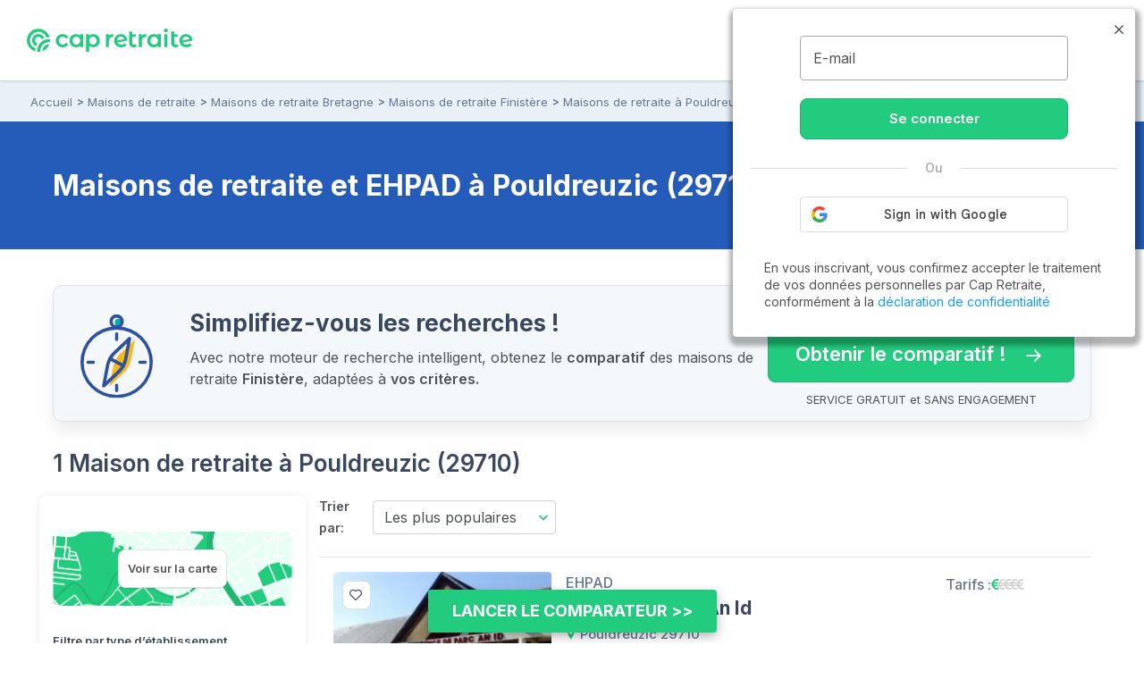

--- FILE ---
content_type: text/html; charset=UTF-8
request_url: https://www.capretraite.fr/maisons-de-retraite/finistere-29/pouldreuzic/
body_size: 18721
content:
<!DOCTYPE html><html lang="fr"><head><meta charset="utf-8" /><meta name="viewport" content="width=device-width, initial-scale=1, shrink-to-fit=no"><base href="/" /><link rel="shortcut icon" href="https://www.capretraite.fr/cap-module/assets/annuaire/images/favicon.ico" /><link rel="apple-touch-icon" href="https://www.capretraite.fr/cap-module/assets/landings/boom_long/img/appleIconTouch.png"><title>Maisons de retraite et Ehpad à Pouldreuzic (29)</title><meta name="description" content="2025 - Top 20 des Maisons de retraite et EHPAD à Pouldreuzic (29). Trouvez rapidement la liste des places disponibles | Tarifs, photos, avis..." /><meta property="og:type" content="website" /><meta property='og:title' content="Cap Retraite | Maisons de retraite et Ehpad à Pouldreuzic (29)"/><meta property='og:image' content="https://images.capretraite.fr/image/upload/residences_new/84111801093959716/hb3kix49m574mg54oqug.png"/><meta property='og:description' content="2025 - Top 20 des Maisons de retraite et EHPAD à Pouldreuzic (29). Trouvez rapidement la liste des places disponibles | Tarifs, photos, avis..."/><meta property='og:url' content="https://www.capretraite.fr/maisons-de-retraite/finistere-29/pouldreuzic/" /><link rel='canonical' href='https://www.capretraite.fr/maisons-de-retraite/finistere-29/pouldreuzic/' /> <script type='application/ld+json'>{"@context":"http:\/\/schema.org","@type":"BreadcrumbList","itemListElement":[{"@type":"ListItem","position":1,"name":"Accueil","item":{"@id":"https:\/\/www.capretraite.fr\/"}},{"@type":"ListItem","position":2,"name":"Maisons de retraite","item":{"@id":"https:\/\/www.capretraite.fr\/maisons-de-retraite\/"}},{"@type":"ListItem","position":3,"name":"Maisons de retraite Bretagne","item":{"@id":"https:\/\/www.capretraite.fr\/maisons-de-retraite\/region\/bretagne\/"}},{"@type":"ListItem","position":4,"name":"Maisons de retraite Finist\u00e8re","item":{"@id":"https:\/\/www.capretraite.fr\/maisons-de-retraite\/finistere-29\/"}},{"@type":"ListItem","position":5,"name":"Maisons de retraite \u00e0 Pouldreuzic","item":{"@id":"https:\/\/www.capretraite.fr\/maisons-de-retraite\/finistere-29\/pouldreuzic\/"}}]}</script><script type='application/ld+json'>{"@context":"https:\/\/schema.org","@type":"WebSite","url":"https:\/\/www.capretraite.fr","@id":"https:\/\/www.capretraite.fr\/#website","inLanguage":"FR","publisher":{"@id":"https:\/\/www.capretraite.fr\/#organization"},"name":"Cap Retraite : choisir sa place en maison de retraite \/ EHPAD","image":"https:\/\/www.capretraite.fr\/cap-module\/assets\/annuaire\/images\/capretrait_mini_site.png","headline":"Cap Retraite : choisir sa place en maison de retraite \/ EHPAD","keywords":"EHPAD,Maison de retraite,Aide \u00e0 domicile,R\u00e9sidence seniors"}</script><script type='application/ld+json'>{"@context":"https:\/\/schema.org","@type":"Organization","url":"https:\/\/www.capretraite.fr\/","@id":"https:\/\/www.capretraite.fr\/#organization","name":"Cap Retraite","logo":{"@type":"ImageObject","url":"https:\/\/www.capretraite.fr\/cap-module\/assets\/annuaire\/images\/logo-cr.svg"},"legalName":"Cap Retraite SAS","description":"Choisir sa place en maison de retraite \/ EHPAD","sameAs":["https:\/\/www.facebook.com\/capretraite.fr\/","https:\/\/x.com\/Cap_Retraite","https:\/\/www.instagram.com\/capretraite\/","https:\/\/www.linkedin.com\/company\/capretraite\/","https:\/\/www.youtube.com\/@capretraite","https:\/\/www.pagesjaunes.fr\/pros\/01589600","https:\/\/fr.trustpilot.com\/review\/capretraite.fr","https:\/\/www.societe.com\/societe\/cap-retraite-408760023.html","https:\/\/www.infogreffe.com\/entreprise-societe\/408760023-cap-retraite-750106B214310000.html"],"address":{"@type":"PostalAddress","addressLocality":"Paris","postalCode":"75008","streetAddress":"91 rue du Faubourg Saint Honor\u00e9","addressCountry":"France"},"telephone":"+33 1 76 35 04 40"}</script><script type='application/ld+json'>{"@type":"Place","@context":"http:\/\/schema.org","name":"Pouldreuzic","address":{"@type":"PostalAddress","addressLocality":"Pouldreuzic","postalCode":"29710","addressRegion":"Bretagne"},"containsPlace":[{"@type":"MedicalBusiness","name":"EHPAD de Parc An Id","address":"9 RUE DU 19 MARS 1962","priceRange":"\u20ac","image":"https:\/\/images.capretraite.fr\/image\/upload\/f_auto,q_auto:good,c_thumb,h_212,w_267\/residences_new\/84111801093959716\/hb3kix49m574mg54oqug.png","additionalType":"http:\/\/www.productontology.org\/doc\/Retirement_home","url":"https:\/\/www.capretraite.fr\/maisons-de-retraite\/finistere-29\/pouldreuzic\/ehpad-de-parc-an-id-pouldreuzic\/","sameAs":["http:\/\/www.productontology.org\/doc\/Retirement_home","http:\/\/www.productontology.org\/doc\/Nursing_home","https:\/\/schema.org\/Geriatric"]}]}</script><script type='application/ld+json'>{"@context":"https:\/\/schema.org","@type":"CollectionPage","name":"Maison de retraite et EHPAD Pouldreuzic","description":"Liste des EHPAD et maisons de retraite \u00e0 Pouldreuzic","url":"https:\/\/www.capretraite.fr\/maisons-de-retraite\/finistere-29\/pouldreuzic\/","publisher":{"@id":"https:\/\/www.capretraite.fr\/#organization"},"mainEntity":{"@type":"ItemList","numberOfItems":"1","itemListElement":[{"@type":"ListItem","position":1,"url":"https:\/\/www.capretraite.fr\/maisons-de-retraite\/finistere-29\/pouldreuzic\/ehpad-de-parc-an-id-pouldreuzic\/","item":{"@type":"MedicalBusiness","name":"EHPAD de Parc An Id","image":"https:\/\/images.capretraite.fr\/image\/upload\/f_auto,q_auto:good,c_thumb,h_212,w_267\/residences_new\/84111801093959716\/hb3kix49m574mg54oqug.png","url":"https:\/\/www.capretraite.fr\/maisons-de-retraite\/finistere-29\/pouldreuzic\/ehpad-de-parc-an-id-pouldreuzic\/","priceRange":"\u20ac","address":{"@type":"PostalAddress","streetAddress":"9 RUE DU 19 MARS 1962","addressLocality":"Pouldreuzic","postalCode":"29710","addressCountry":"FR"},"sameAs":["http:\/\/www.productontology.org\/doc\/Retirement_home","http:\/\/www.productontology.org\/doc\/Nursing_home"],"additionalType":["https:\/\/schema.org\/Geriatric","https:\/\/schema.org\/Nursing"]}}]}}</script><script type='application/ld+json'>{"@context":"https:\/\/schema.org","@type":"WebPage","publisher":{"@id":"https:\/\/www.capretraite.fr\/#organization"},"isPartOf":{"@id":"https:\/\/www.capretraite.fr\/#website"},"about":{"@type":"Thing","name":"Maisons de retraite et EHPAD \u00e0 Pouldreuzic (29710)"},"keywords":"","url":"https:\/\/www.capretraite.fr\/maisons-de-retraite\/finistere-29\/pouldreuzic","name":"Maisons de retraite et EHPAD \u00e0 Pouldreuzic (29710)","contentLocation":{"@type":"Place","name":"Pouldreuzic","geo":{"@type":"GeoCoordinates","latitude":"47.9646","longitude":"-4.36173"},"address":{"@type":"PostalAddress","addressLocality":"Pouldreuzic","postalCode":"29710","addressRegion":"Bretagne","addressCountry":"FR"}}}</script> <link rel="preconnect" href="https://fonts.googleapis.com"><link rel="preconnect" href="https://fonts.gstatic.com" crossorigin><link rel="preconnect" href="https://res.cloudinary.com"><link rel="dns-prefetch" href="https://stackpath.bootstrapcdn.com"><link rel="dns-prefetch" href="https://maxcdn.bootstrapcdn.com"><link rel="dns-prefetch" href="https://retraite.herokuapp.com"><link rel="stylesheet" href="https://stackpath.bootstrapcdn.com/bootstrap/4.1.3/css/bootstrap.min.css" integrity="sha384-MCw98/SFnGE8fJT3GXwEOngsV7Zt27NXFoaoApmYm81iuXoPkFOJwJ8ERdknLPMO" crossorigin="anonymous"><link href="https://www.capretraite.fr/cap-module/assets/annuaire/css/critical.min.css" rel="stylesheet" type="text/css" /><link rel="dns-prefetch" href="https://cdn.jsdelivr.net"><link href="https://cdn.jsdelivr.net/npm/@splidejs/splide@4.1.4/dist/css/splide.min.css" rel="stylesheet"></link><link rel="preload" href="https://www.capretraite.fr/cap-module/assets/annuaire/css/results.min.css" as="style" onload="this.onload=null;this.rel='stylesheet'" data-preload="true"><noscript><link rel="stylesheet" href="https://www.capretraite.fr/cap-module/assets/annuaire/css/results.min.css"></noscript><meta name="robots" content="index,follow"/> <script>             var parts = window.location.pathname.split('/');             var landing_name = parts[1];             var dataLayer = window.dataLayer || [];         </script> <script src="https://retraite.herokuapp.com/get_visitor_id/n2EIwlDHI2DTegG46m79ATxE2J82MVEe"></script> <script>                 let dataLayerInit = JSON.parse('{"page_category1":"Site","page_category2":"maisons-de-retraite","page_category3":"finistere-29","page_category4":"pouldreuzic"}');                  dataLayerInit.visitor_id = window.visitor_data ? window.visitor_data.visitor_id:"";                 dataLayer.push(dataLayerInit);             </script> <script>(function(w,d,s,l,i){w[l]=w[l]||[];w[l].push({'gtm.start':             new Date().getTime(),event:'gtm.js'});var f=d.getElementsByTagName(s)[0],             j=d.createElement(s),dl=l!='dataLayer'?'&l='+l:'';j.async=true;j.src=             'https://www.googletagmanager.com/gtm.js?id='+i+dl;f.parentNode.insertBefore(j,f);             })(window,document,'script','dataLayer','GTM-56PLNV8');</script> </head><body><noscript><iframe src="https://www.googletagmanager.com/ns.html?id=GTM-56PLNV8" height="0" width="0" style="display:none;visibility:hidden"></iframe></noscript><header id="header" class="wp-header d-flex  align-items-center justify-content-between"><div class="brandLogo hide-menu-open"><a class="logo" href="/" title="Capretraite.fr"><img alt="Cap Retraite : EHPAD et maisons de retraite en France" src="https://www.capretraite.fr/cap-module/assets/annuaire/images/logo-cr.svg"></a></div><div class="title-menu fs-21 text-blue-g text-uppercase text-medium hide-menu-open"> MENU </div><nav id="site-navigation" class="main-navigation row flex-grow-1 justify-content-center"><div class="row justify-content-end"><ul id="primary-menu" class="navbar-custom row position-relative justify-content-center"><li id="menu-item-cap-156083" class="menu-item menu-item-type-custom menu-item-object-custom menu-item-has-children col-12 item-main menu-item-cap-156083 dropdown-block relative"><a class="dropbtn  main-link" data-toggle="dropdown" data-tr='{"event":"annuaire_event","event_category":"annuaire","event_action":"click","event_label":"CTA","event_name":"annuaire_CTA","CTA":""}'>Maison de retraite<span class='icon'><svg xmlns="http://www.w3.org/2000/svg" width="24" height="15" viewBox="0 0 24 15"><path fill="#39475f" d="M18.192,21.725,27.267,11.8a1.607,1.607,0,0,1,2.422,0,2.018,2.018,0,0,1,0,2.656L19.407,25.7a1.609,1.609,0,0,1-2.365.055L6.688,14.461a2.013,2.013,0,0,1,0-2.656,1.607,1.607,0,0,1,2.422,0Z" transform="translate(-6.188 -11.247)"/></svg></span></a><ul class=" menu-block row depth_0" ><li id="menu-item-cap-156084" class="menu-item menu-item-type-taxonomy menu-item-object-category col-12 menu-item-cap-156084"><a href="https://www.capretraite.fr/choisir-une-maison-de-retraite/ehpad/" class=" link" data-tr='{"event":"annuaire_event","event_category":"annuaire","event_action":"click","event_label":"CTA","event_name":"annuaire_CTA","CTA":""}'>EHPAD</a></li><li id="menu-item-cap-156085" class="menu-item menu-item-type-taxonomy menu-item-object-category col-12 menu-item-cap-156085"><a href="https://www.capretraite.fr/choisir-une-maison-de-retraite/les-residences-services-seniors/" class=" link" data-tr='{"event":"annuaire_event","event_category":"annuaire","event_action":"click","event_label":"CTA","event_name":"annuaire_CTA","CTA":""}'>Résidences séniors</a></li><li id="menu-item-cap-156086" class="menu-item menu-item-type-taxonomy menu-item-object-category col-12 blue-link see-link hover-title-b menu-item-cap-156086"><a href="https://www.capretraite.fr/choisir-une-maison-de-retraite/" class=" link" data-tr='{"event":"annuaire_event","event_category":"annuaire","event_action":"click","event_label":"CTA","event_name":"annuaire_CTA","CTA":""}'>Tout sur les maisons de retraite<span class='icon'><svg xmlns="http://www.w3.org/2000/svg" width="29.987" height="20" viewBox="0 0 29.987 20"><path d="M27,11.635a1.361,1.361,0,0,0-.01,1.917l6.333,6.343H9.219a1.354,1.354,0,0,0,0,2.708H33.311l-6.333,6.343a1.371,1.371,0,0,0,.01,1.917,1.349,1.349,0,0,0,1.906-.01l8.583-8.645h0a1.521,1.521,0,0,0,.281-.427,1.293,1.293,0,0,0,.1-.521,1.358,1.358,0,0,0-.385-.948l-8.583-8.645A1.327,1.327,0,0,0,27,11.635Z" transform="translate(-7.875 -11.252)"/></svg></span></a></li><li id="menu-item-cap-156087" class="menu-item menu-item-type-custom menu-item-object-custom col-12 footer-link menu-item-cap-156087"><a href="https://www.capretraite.fr/zest/comparateur/ehpad/?utm_source=seo&utm_medium=menu&utm_content=cta_header&tt=1&bg=1&th=1&&stt2=1&conf_f=testab_briscl1" class=" link" data-tr='{"event":"annuaire_event","event_category":"annuaire","event_action":"click","event_label":"CTA","event_name":"annuaire_CTA","CTA":""}'><span class='icon'><svg xmlns="http://www.w3.org/2000/svg" width="16.499" height="28.875" viewBox="0 0 16.499 28.875"><path d="M24.992,14.621H18.021L21.4,2.578a.26.26,0,0,0-.464-.219L9.1,17.882a.544.544,0,0,0,.406.863h6.972L13.1,30.788a.26.26,0,0,0,.464.219L25.4,15.491A.549.549,0,0,0,24.992,14.621Z" transform="translate(-8.996 -2.246)"/></svg></span>Comparateur en ligne</a></li></ul></li><li id="menu-item-cap-156088" class="menu-item menu-item-type-custom menu-item-object-custom menu-item-has-children col-12 item-main menu-item-cap-156088 dropdown-block relative"><a class="dropbtn  main-link" data-toggle="dropdown" data-tr='{"event":"annuaire_event","event_category":"annuaire","event_action":"click","event_label":"CTA","event_name":"annuaire_CTA","CTA":""}'>Aide à domicile<span class='icon'><svg xmlns="http://www.w3.org/2000/svg" width="24" height="15" viewBox="0 0 24 15"><path fill="#39475f" d="M18.192,21.725,27.267,11.8a1.607,1.607,0,0,1,2.422,0,2.018,2.018,0,0,1,0,2.656L19.407,25.7a1.609,1.609,0,0,1-2.365.055L6.688,14.461a2.013,2.013,0,0,1,0-2.656,1.607,1.607,0,0,1,2.422,0Z" transform="translate(-6.188 -11.247)"/></svg></span></a><ul class=" menu-block row depth_0" ><li id="menu-item-cap-156164" class="menu-item menu-item-type-taxonomy menu-item-object-category col-12 menu-item-cap-156164"><a href="https://www.capretraite.fr/aide-a-domicile/maintien-a-domicile/" class=" link" data-tr='{"event":"annuaire_event","event_category":"annuaire","event_action":"click","event_label":"CTA","event_name":"annuaire_CTA","CTA":""}'>Maintien à domicile</a></li><li id="menu-item-cap-156165" class="menu-item menu-item-type-taxonomy menu-item-object-category col-12 menu-item-cap-156165"><a href="https://www.capretraite.fr/aide-a-domicile/amenagement-du-domicile/" class=" link" data-tr='{"event":"annuaire_event","event_category":"annuaire","event_action":"click","event_label":"CTA","event_name":"annuaire_CTA","CTA":""}'>Aménagement du domicile</a></li><li id="menu-item-cap-156163" class="menu-item menu-item-type-taxonomy menu-item-object-category col-12 blue-link see-link hover-title-b menu-item-cap-156163"><a href="https://www.capretraite.fr/aide-a-domicile/" class=" link" data-tr='{"event":"annuaire_event","event_category":"annuaire","event_action":"click","event_label":"CTA","event_name":"annuaire_CTA","CTA":""}'>Tout sur les aides à domicile<span class='icon'><svg xmlns="http://www.w3.org/2000/svg" width="29.987" height="20" viewBox="0 0 29.987 20"><path d="M27,11.635a1.361,1.361,0,0,0-.01,1.917l6.333,6.343H9.219a1.354,1.354,0,0,0,0,2.708H33.311l-6.333,6.343a1.371,1.371,0,0,0,.01,1.917,1.349,1.349,0,0,0,1.906-.01l8.583-8.645h0a1.521,1.521,0,0,0,.281-.427,1.293,1.293,0,0,0,.1-.521,1.358,1.358,0,0,0-.385-.948l-8.583-8.645A1.327,1.327,0,0,0,27,11.635Z" transform="translate(-7.875 -11.252)"/></svg></span></a></li></ul></li><li id="menu-item-cap-156092" class="menu-item menu-item-type-custom menu-item-object-custom menu-item-has-children col-12 item-main menu-col menu-item-cap-156092 dropdown-block relative"><a class="dropbtn  main-link" data-toggle="dropdown" data-tr='{"event":"annuaire_event","event_category":"annuaire","event_action":"click","event_label":"CTA","event_name":"annuaire_CTA","CTA":""}'>Aides et conseils<span class='icon'><svg xmlns="http://www.w3.org/2000/svg" width="24" height="15" viewBox="0 0 24 15"><path fill="#39475f" d="M18.192,21.725,27.267,11.8a1.607,1.607,0,0,1,2.422,0,2.018,2.018,0,0,1,0,2.656L19.407,25.7a1.609,1.609,0,0,1-2.365.055L6.688,14.461a2.013,2.013,0,0,1,0-2.656,1.607,1.607,0,0,1,2.422,0Z" transform="translate(-6.188 -11.247)"/></svg></span></a><ul class=" menu-block row depth_0" ><li id="menu-item-cap-156093" class="menu-item menu-item-type-custom menu-item-object-custom menu-item-has-children col-12 col-lg-6 menu-item-cap-156093 block-submenu"><a class="dropbtn  link head-column" data-toggle="dropdown" data-tr='{"event":"annuaire_event","event_category":"annuaire","event_action":"click","event_label":"CTA","event_name":"annuaire_CTA","CTA":""}'>AIDES POUR SENIORS</a><ul class="sub-menu-block depth_1" ><li id="menu-item-cap-156094" class="menu-item menu-item-type-taxonomy menu-item-object-category col-12 menu-item-cap-156094"><a href="https://www.capretraite.fr/obtenir-aides-seniors/apa/" class=" link" data-tr='{"event":"annuaire_event","event_category":"annuaire","event_action":"click","event_label":"CTA","event_name":"annuaire_CTA","CTA":""}'>APA</a></li><li id="menu-item-cap-156095" class="menu-item menu-item-type-taxonomy menu-item-object-category col-12 menu-item-cap-156095"><a href="https://www.capretraite.fr/obtenir-aides-seniors/aides-financieres/" class=" link" data-tr='{"event":"annuaire_event","event_category":"annuaire","event_action":"click","event_label":"CTA","event_name":"annuaire_CTA","CTA":""}'>Aides financières</a></li><li id="menu-item-cap-156096" class="menu-item menu-item-type-taxonomy menu-item-object-category col-12 menu-item-cap-156096"><a href="https://www.capretraite.fr/obtenir-aides-seniors/droits-personnes-agees/" class=" link" data-tr='{"event":"annuaire_event","event_category":"annuaire","event_action":"click","event_label":"CTA","event_name":"annuaire_CTA","CTA":""}'>Droits des séniors</a></li><li id="menu-item-cap-156097" class="menu-item menu-item-type-taxonomy menu-item-object-category col-12 blue-link see-link hover-title-b menu-item-cap-156097"><a href="https://www.capretraite.fr/obtenir-aides-seniors/" class=" link" data-tr='{"event":"annuaire_event","event_category":"annuaire","event_action":"click","event_label":"CTA","event_name":"annuaire_CTA","CTA":""}'>Tout sur les aides pour séniors<span class='icon'><svg xmlns="http://www.w3.org/2000/svg" width="29.987" height="20" viewBox="0 0 29.987 20"><path d="M27,11.635a1.361,1.361,0,0,0-.01,1.917l6.333,6.343H9.219a1.354,1.354,0,0,0,0,2.708H33.311l-6.333,6.343a1.371,1.371,0,0,0,.01,1.917,1.349,1.349,0,0,0,1.906-.01l8.583-8.645h0a1.521,1.521,0,0,0,.281-.427,1.293,1.293,0,0,0,.1-.521,1.358,1.358,0,0,0-.385-.948l-8.583-8.645A1.327,1.327,0,0,0,27,11.635Z" transform="translate(-7.875 -11.252)"/></svg></span></a></li></ul></li><li id="menu-item-cap-156098" class="menu-item menu-item-type-custom menu-item-object-custom menu-item-has-children col-12 col-lg-6 menu-item-cap-156098 block-submenu"><a class="dropbtn  link head-column" data-toggle="dropdown" data-tr='{"event":"annuaire_event","event_category":"annuaire","event_action":"click","event_label":"CTA","event_name":"annuaire_CTA","CTA":""}'>SANTÉ DES SENIORS</a><ul class="sub-menu-block depth_1" ><li id="menu-item-cap-156099" class="menu-item menu-item-type-taxonomy menu-item-object-category col-12 menu-item-cap-156099"><a href="https://www.capretraite.fr/prevenir-dependance/sante-grand-age/" class=" link" data-tr='{"event":"annuaire_event","event_category":"annuaire","event_action":"click","event_label":"CTA","event_name":"annuaire_CTA","CTA":""}'>Santé du Grand-Âge</a></li><li id="menu-item-cap-156100" class="menu-item menu-item-type-taxonomy menu-item-object-category col-12 menu-item-cap-156100"><a href="https://www.capretraite.fr/prevenir-dependance/maladie-d-alzheimer/" class=" link" data-tr='{"event":"annuaire_event","event_category":"annuaire","event_action":"click","event_label":"CTA","event_name":"annuaire_CTA","CTA":""}'>Maladie d’Alzheimer</a></li><li id="menu-item-cap-156101" class="menu-item menu-item-type-taxonomy menu-item-object-category col-12 menu-item-cap-156101"><a href="https://www.capretraite.fr/prevenir-dependance/maladie-parkinson/" class=" link" data-tr='{"event":"annuaire_event","event_category":"annuaire","event_action":"click","event_label":"CTA","event_name":"annuaire_CTA","CTA":""}'>Maladie de Parkinson</a></li><li id="menu-item-cap-156102" class="menu-item menu-item-type-taxonomy menu-item-object-category col-12 blue-link see-link hover-title-b menu-item-cap-156102"><a href="https://www.capretraite.fr/prevenir-dependance/" class=" link" data-tr='{"event":"annuaire_event","event_category":"annuaire","event_action":"click","event_label":"CTA","event_name":"annuaire_CTA","CTA":""}'>Tout sur la santé des seniors<span class='icon'><svg xmlns="http://www.w3.org/2000/svg" width="29.987" height="20" viewBox="0 0 29.987 20"><path d="M27,11.635a1.361,1.361,0,0,0-.01,1.917l6.333,6.343H9.219a1.354,1.354,0,0,0,0,2.708H33.311l-6.333,6.343a1.371,1.371,0,0,0,.01,1.917,1.349,1.349,0,0,0,1.906-.01l8.583-8.645h0a1.521,1.521,0,0,0,.281-.427,1.293,1.293,0,0,0,.1-.521,1.358,1.358,0,0,0-.385-.948l-8.583-8.645A1.327,1.327,0,0,0,27,11.635Z" transform="translate(-7.875 -11.252)"/></svg></span></a></li></ul></li><li id="menu-item-cap-156103" class="menu-item menu-item-type-custom menu-item-object-custom menu-item-has-children col-12 col-lg-6 menu-item-cap-156103 block-submenu"><a class="dropbtn  link head-column" data-toggle="dropdown" data-tr='{"event":"annuaire_event","event_category":"annuaire","event_action":"click","event_label":"CTA","event_name":"annuaire_CTA","CTA":""}'>OUTILS DE CALCUL</a><ul class="sub-menu-block depth_1" ><li id="menu-item-cap-156104" class="menu-item menu-item-type-post_type menu-item-object-outils col-12 menu-item-cap-156104"><a href="https://www.capretraite.fr/outils-cap-retraite/calcul-de-lapa-en-maison-de-retraite/" class=" link" data-tr='{"event":"annuaire_event","event_category":"annuaire","event_action":"click","event_label":"CTA","event_name":"annuaire_CTA","CTA":""}'>Calcul de l’APA</a></li><li id="menu-item-cap-156105" class="menu-item menu-item-type-post_type menu-item-object-outils col-12 menu-item-cap-156105"><a href="https://www.capretraite.fr/outils-cap-retraite/calcul-du-gir/" class=" link" data-tr='{"event":"annuaire_event","event_category":"annuaire","event_action":"click","event_label":"CTA","event_name":"annuaire_CTA","CTA":""}'>Calcul du GIR</a></li><li id="menu-item-cap-156231" class="menu-item menu-item-type-post_type menu-item-object-post col-12 menu-item-cap-156231"><a href="https://www.capretraite.fr/obtenir-aides-seniors/droits-personnes-agees/obligation-alimentaire/" class=" link" data-tr='{"event":"annuaire_event","event_category":"annuaire","event_action":"click","event_label":"CTA","event_name":"annuaire_CTA","CTA":""}'>Obligation alimentaire</a></li><li id="menu-item-cap-156107" class="menu-item menu-item-type-post_type menu-item-object-page col-12 blue-link see-link hover-title-b menu-item-cap-156107"><a href="https://www.capretraite.fr/outils-cap-retraite/" class=" link" data-tr='{"event":"annuaire_event","event_category":"annuaire","event_action":"click","event_label":"CTA","event_name":"annuaire_CTA","CTA":""}'>Tous les outils de calcul<span class='icon'><svg xmlns="http://www.w3.org/2000/svg" width="29.987" height="20" viewBox="0 0 29.987 20"><path d="M27,11.635a1.361,1.361,0,0,0-.01,1.917l6.333,6.343H9.219a1.354,1.354,0,0,0,0,2.708H33.311l-6.333,6.343a1.371,1.371,0,0,0,.01,1.917,1.349,1.349,0,0,0,1.906-.01l8.583-8.645h0a1.521,1.521,0,0,0,.281-.427,1.293,1.293,0,0,0,.1-.521,1.358,1.358,0,0,0-.385-.948l-8.583-8.645A1.327,1.327,0,0,0,27,11.635Z" transform="translate(-7.875 -11.252)"/></svg></span></a></li></ul></li><li id="menu-item-cap-156108" class="menu-item menu-item-type-custom menu-item-object-custom menu-item-has-children col-12 col-lg-6 menu-item-cap-156108 block-submenu"><a class="dropbtn  link head-column" data-toggle="dropdown" data-tr='{"event":"annuaire_event","event_category":"annuaire","event_action":"click","event_label":"CTA","event_name":"annuaire_CTA","CTA":""}'>RESSOURCES</a><ul class="sub-menu-block depth_1" ><li id="menu-item-cap-156110" class="menu-item menu-item-type-post_type_archive menu-item-object-blog col-12 menu-item-cap-156110"><a href="https://www.capretraite.fr/blog/" class=" link" data-tr='{"event":"annuaire_event","event_category":"annuaire","event_action":"click","event_label":"CTA","event_name":"annuaire_CTA","CTA":""}'>Blog des séniors</a></li><li id="menu-item-cap-156109" class="menu-item menu-item-type-post_type menu-item-object-page col-12 menu-item-cap-156109"><a href="https://www.capretraite.fr/parutions-cap-retraite/" class=" link" data-tr='{"event":"annuaire_event","event_category":"annuaire","event_action":"click","event_label":"CTA","event_name":"annuaire_CTA","CTA":""}'>Parutions à télécharger</a></li><li id="menu-item-cap-163589" class="menu-item menu-item-type-custom menu-item-object-custom col-12 menu-item-cap-163589"><a href="https://ehpad-ai.capretraite.fr/auth/" class=" link" data-tr='{"event":"annuaire_event","event_category":"annuaire","event_action":"click","event_label":"CTA","event_name":"annuaire_CTA","CTA":""}'>EHPAD IA</a></li><li id="menu-item-cap-156111" class="menu-item menu-item-type-post_type menu-item-object-page col-12 menu-item-cap-156111"><a href="https://www.capretraite.fr/glossaire/" class=" link" data-tr='{"event":"annuaire_event","event_category":"annuaire","event_action":"click","event_label":"CTA","event_name":"annuaire_CTA","CTA":""}'>Glossaire</a></li></ul></li></ul></li><li id="menu-item-cap-158948" class="menu-item menu-item-type-custom menu-item-object-custom col-12 item-main menu-item-cap-158948"><a href="https://www.capretraite.fr/maisons-de-retraite/" class=" main-link" data-tr='{"event":"annuaire_event","event_category":"annuaire","event_action":"click","event_label":"CTA","event_name":"annuaire_CTA","CTA":"menu_header"}'>Annuaire des EHPAD</a></li><li id="menu-item-cap-156642" class="menu-item menu-item-type-custom menu-item-object-custom col-12 item-main menu-item-cap-156642"><a href="https://www.capretraite.fr/espace-famille/login" class=" main-link" data-tr='{"event":"annuaire_event","event_category":"annuaire","event_action":"click","event_label":"CTA","event_name":"annuaire_CTA","CTA":""}'>🔒 Espace Famille</a></li></ul></div></nav><div class="block-right flex-item row align-items-center justify-content-end"><div class="mr-13"><div class="annuaire-form" id="autocomplete-ville-header"><div class="block-search"><input data-type="full_location" data-slug="maisons-de-retraite" class="input-search" type="text" placeholder="Ville, département" autocomplete="off"/><label class="form-label-icone"><i class="icap-search text-green fs-21"></i></label><div class="autocomplete-suggestions-box"><div class="autocomplete-suggestions-res"></div></div></div><div class="align-content-center row d-md-none" id="label-icone"><i class="icap-search text-green fs-17"></i><div class="autocomplete-suggestions-box"><div class="autocomplete-suggestions-res"></div></div></div></div><div id="search-back"><span class="mobile close"><i class="icap-close fs-17"></i></span></div></div><div class="tel-mobile tel-action mr-13 hide-menu-open"><a aria-label="" data-tr='{"event": "generic_event",  "event_category": "engagement","event_action": "click","event_label": "phone","event_name": "click_phone"}' href='tel:0974595957'><div class="tel-border parent-middle"><div class="icon fill-green child-middle"><i class="icap-phone text-green fs-17"></i></div><div class="hidden-mobile full-num"><span class="tel text-green fs-16 bold">09.74.59.59.57</span><span class="text-grey medium fs-10">Disponible de 8h à 20h</span></div></div></a></div><div class="mobile-nav"><div class="bar1"></div><div class="bar2"></div><div class="bar3"></div><label class="title">MENU</label></div></div></header><div class="modal fade lb-custom right-side" tabindex="-1" role="dialog" aria-labelledby="Lightbox Sauvegarder" aria-hidden="true" id="compte-connection"><div class="modal-dialog"><div class="modal-content"><section class="header py-3"><div class="close d-flex align-items-center mt-1" data-dismiss="modal" aria-label="Fermer"><i class="icap-close fs-13 text-white mr-1"></i><span aria-hidden="true" class="fs-13 text-white underline regular">Fermer</span></div><div class="container"><p id="lb-title" class="fs-22 semibold text-white" data-title_fav = "Sélectionner cet établissement" data-title_brochure = "Télécharger la Brochure" ></p><p id="lb-name" class="text-white fs-16"></p></div></section><section class="content mt-3"><div class="container"><div class="bg-white box-shadow-hard radius py-3 px-2 d-flex flex-wrap justify-content-center"><div id="google_btn-block" class="connect-section"><div class="gg-loading row justify-content-center" style="display:none"><span style="width: 50px; height: 50px;"><svg version="1.1" x="0px" y="0px" viewBox="0 0 50 50" xml:space="preserve" fill="#23cb7f"><path d="M43.935,25.145c0-10.318-8.364-18.683-18.683-18.683c-10.318,0-18.683,8.365-18.683,18.683h4.068c0-8.071,6.543-14.615,14.615-14.615c8.072,0,14.615,6.543,14.615,14.615H43.935z"><animateTransform attributeType="xml" attributeName="transform" type="rotate" from="0 25 25" to="360 25 25" dur="0.6s" repeatCount="indefinite"/></path></svg></span></div><div class="section-acces"><div class="section-login"><form id="send-email" class="d-flex flex-wrap justify-content-center email-simple"><div class="floating-label"><input class="w-100 email-connection" type="email"><label for="email_connection">E-mail</label></div><p class="error-log text-red fs-12"></p><button class="btn btn-primary w-100 validate-login  mt-2" type="submit"><span>Se connecter<i class="icap-forward-arrow right"></i></span></button></form><div class="TextSeparator"><span class="TextSeparator__text">Ou</span></div><div class="block-gg d-flex justify-content-center"><div id="google_btn"></div></div></div><div class="section-code-validation hidden"><form id="check-code" class="d-flex flex-wrap justify-content-center"><p>Entrez le code reçus par E-mail</p><div class="code-validation-form mt-1"><input type="text" maxlength="1" class="code-input"><input type="text" maxlength="1" class="code-input"><input type="text" maxlength="1" class="code-input"><input type="text" maxlength="1" class="code-input"><input type="text" maxlength="1" class="code-input"><input type="text" maxlength="1" class="code-input"></div><span class="error-log text-red fs-12"></span><button class="btn  btn-primary w-100 mt-2 validate-login" type="submit"><span>Envoyer<i class="icap-forward-arrow right"></i></span></button></form><div class="d-flex flex-wrap justify-content-center mt-2"><p class="back-email">Retour / Renvoyer</p></div></div></div><div class="mt-3 col-12"><p class="text-grey fs-14"> En vous inscrivant, vous confirmez accepter le traitement de vos données personnelles par Cap Retraite, conformément à la <a href="/confidentialite/" target="_blank">déclaration de confidentialité</a></p></div></div></div></div></section><section class="mt-5 d-flex align-items-center justify-content-center pr-m-0"><i class="icap-lock fs-12 mr-1"></i><span class="fs-10 lh-12 d-inline-block semibold text-lightgrey"> Vos données<br>sont protégées</span><span class="d-inline-block mx-1">|</span><span class="logo-rgpd"></span><span class="fs-10 lh-12 semibold text-lightgrey d-inline-block"> Respect des normes <br class="d-block d-sm-none"><br class="d-none d-sm-block"> européennes en vigueur </span></section></div></div></div><main><article><div class="m-0 bg-grey-darker"><div class="p-t-0"><nav><div class="breadcrumb "><a class="d-none d-md-inline-block" href="/"> Accueil </a><a class="d-none d-md-inline-block" href="/maisons-de-retraite/"> Maisons de retraite </a><a class="d-none d-md-inline-block" href="/maisons-de-retraite/region/bretagne/"> Maisons de retraite Bretagne </a><a class="" href="/maisons-de-retraite/finistere-29/"><i class="d-md-none icap-back-arrow fs-18"></i> Maisons de retraite Finistère </a><a class="d-none d-md-inline-block" href="/maisons-de-retraite/finistere-29/pouldreuzic/"> Maisons de retraite à Pouldreuzic </a></div></nav></div></div><div class="bg-blue text-white d-flex"><div class="container"><div class="main-title-container d-flex"><h1 class="fs-32 fs-t-30 fs-m-26 bold align-self-center text-center text-xl-left">Maisons de retraite et EHPAD <br class="d-none d-sm-block d-lg-none">  à Pouldreuzic (29710)</h1></div></div></div><div class="bg-white"><div class="container"><div class="row bg-white pt-2 pt-m-0"><aside class="col-12"><div class="hero d-flex border radius box-shadow mt-2 mb-1"><div class="d-none d-md-block"><img class="d-inline-block boussole" src="https://www.capretraite.fr/cap-module/assets/annuaire/images/boussole.svg"/></div><div class="d-none d-md-block"><p class="text-darkgrey fs-26 fs-t-18 bold mb-1">Simplifiez-vous les recherches !</p><p class="fs-16 fs-t-14"><span class="d-md-none d-lg-inline-block">Avec notre moteur de recherche intelligent,</span> obtenez le <strong class="semibold">comparatif</strong> des maisons de retraite <strong class="semibold">Finistère</strong>, adaptées à <strong class="semibold">vos critères.</strong></p></div><div><p class="text-blue fs-22 d-block d-md-none text-center semibold">Obtenez le <strong class="bold">comparatif des établissements</strong> adaptés à vos critères en 3 minutes !</p><a href="#0" id="openLbForm" class="btn btn-primary big text-nowrap position-relative w-100 mt-2 mb-1" role="button" data-toggle="modal" data-target=".lb-ville"><span class="patch-yellow bg-yellow top-left fs-17 fs-t-14 bold text-white box-shadow-light d-none d-md-inline-block">Tarif 2026 !</span>Obtenir le comparatif  !<i class="icap-forward-arrow text-white ml-2"></i></a><span class="fs-13 fs-t-13 d-block text-center">SERVICE GRATUIT et SANS ENGAGEMENT</span></div></div><div class="modal fade lb-ville lb-custom" tabindex="-1" role="dialog" aria-labelledby="Lightbox Ville" aria-hidden="true" data-backdrop="static"><div class="close" data-dismiss="modal" aria-label="Fermer"><i class="icap-close fs-13 text-white bold"></i><span aria-hidden="true" class="fs-13 text-white underline regular valign-middle">Fermer</span></div><div class="modal-dialog modal-lg"><div class="modal-content"><section class="header pb-2"><div class="container"><div class="fs-28 fs-t-24 fs-m-20 semibold text-white mb-t-1 mt-m-2">Maisons de retraite et EHPAD  <span class="bold"> à Pouldreuzic (29710)</span></div><p class="text-white fs-16 fs-m-14">Déterminez vos critères de recherche, afin d’obtenir le comparatif des établissements adaptés.</p></div></section><section class="content"><div class="container"><div class="bg-white box-shadow-hard radius"><section class="p-3 py-2 p-t-1 bg-lighter border-bottom radius-top"><nav class="w-100"><ul class="inline d-flex justify-content-between m-0 sep-line"><li class="step1 active"><span class="icon-circle c30">1</span><span>Ville</span></li><li class="step2"><span class="icon-circle c30">2</span><span>Maison de retraite</span></li><li class="step3"><span class="icon-circle c30">3</span><span>Budget</span></li><li class="step4"><span class="icon-circle c30">4</span><span>Comparatif</span></li></ul></nav></section><form id="multiSteps" class="fs-16 multiSteps" onsubmit="return false;"><section class="px-3 pt-3 pb-5 p-t-2 p-m-1 active" id="section-city"><p class="fs-22 mb-1 text-darkgrey bold">Dans quelle <span>ville<br class="d-block d-sm-none" /></span> recherchez-vous ?</p><div class="d-flex justify-content-between mb-2 rowLocality"><div class="row w-100"><div class="col-sm-6 field-with-error"><div class="input-with-icon"><label class="w-100 m-small"><i class="icap-location text-green fs-18"></i><input id="city1" class="w-100 autocomplete text-darkgrey" type="text" name="city1" placeholder="Exemple: 03100 ou Toulouse" value="Pouldreuzic (29)" autocomplete="off"><span class="info-text text-red fs-12">Veuillez choisir une ville parmi les choix proposés</span></label><div id="suggesstion-box" class="autocomplete-suggestions with-border"></div></div><input id="city1_name" name="city1_name" value="Pouldreuzic" type="hidden" /><input id="zip_code1" name="zip_code1" value="29710" type="hidden" /><input id="city1_latitude" name="city1_latitude" value="47.9646" type="hidden" /><input id="city1_longitude" name="city1_longitude" value="-4.36173" type="hidden" /><input id="locality_slug" name="locality_slug" value="pouldreuzic-29" type="hidden" /></div><div class="col-sm-6 pl-0 pl-m-2 text-sm-right"><div><span class="mr-1 pt-1 ">dans un rayon de</span><div class="select-container d-inline-block mb-t-2 text-lightgrey"><select name="radius1" id="radius1"><option value="5">5 Km</option><option value="10">10 Km</option><option value="20" selected="selected">20 Km</option><option value="30">30 Km</option><option value="40">40 Km</option><option value="50">50 Km</option><option value="80">80 Km</option><option value="100">100 Km</option></select></div><br class="d-block d-md-none" /><button class="btn btn-primary ml-3 px-3 nextStep validate-city d-none d-sm-inline-block" type="submit" id="validate-city"  >Valider</button></div></div></div></div><button class="btn btn-primary px-3 mt-3 nextStep validate-city d-block d-sm-none w-100" type="submit" id="validate-city" >Valider</button><span class="forward fs-13 semibold">Continuer<i class="icap-forward-arrow ml-1"></i></span></section><section class="px-3 pt-3 pb-5 p-t-2 p-m-1" id="section-nursing-home"><div class="block-title mb-1  d-flex  flex-nowrap align-items-center"><p class="fs-22 text-darkgrey bold">Quel <span class="text-green semibold">type d’établissement</span> recherchez-vous ?</p><span class="icon-circle c20 text-white semibold bg-grey-darker a_savoir" data-toggle="tooltip" data-placement="right" title="Le choix d’une maison de retraite dépend du niveau d’autonomie de la personne âgée. Aussi les tarifs sont calculés en fonction du niveau d’autonomie.">?</span></div><ul class="list-hover input"><li><input class="custom" type="radio" name="type-etablissement" id="type-etablissement1" rel="EHPAD" /><label for="type-etablissement1"><span class="text-darkgrey fs-16 fs-m-15">EHPAD</span><p class="fs-14 text-lightgrey">Maison de retraite médicalisée pour personnes dépendantes.</p></label></li><li><input class="custom" type="radio" name="type-etablissement" id="type-etablissement2" rel="EHPAD UPPD" /><label for="type-etablissement2"><span class="text-darkgrey fs-16 fs-m-15">EHPAD avec UPPD</span><p class="fs-14 text-lightgrey">Maison de retraite médicalisée avec unités protégées pour personnes désorientées.</p></label></li><li><input class="custom" type="radio" name="type-etablissement" id="type-etablissement3" rel="Résidence Service Senior" /><label for="type-etablissement3"><span class="text-darkgrey fs-16 fs-m-15">Résidence Senior / Résidence Autonomie</span><p class="fs-14 text-lightgrey">Maison de retraite pour personnes autonomes.</p></label></li><li><input class="custom" type="radio" name="type-etablissement" id="type-etablissement4" rel="Je ne sais pas encore" /><label for="type-etablissement4"><span class="text-darkgrey fs-16 fs-m-15">Je ne sais pas encore</span></label></li></ul><span class="back fs-13 semibold" rel="step2"><i class="icap-back-arrow mr-1"></i>Retour</span><span class="forward fs-13 semibold">Continuer<i class="icap-forward-arrow ml-1"></i></span><input type="hidden" name="nursing_home_type" id="nursing_home_type" value="" /></section><section class="px-3 pt-3 pb-5 p-t-2 p-m-1" id="section-entry-date"><div class="block-title mb-1 d-flex flex-nowrap align-items-center"><p class="fs-22 text-darkgrey bold">Quel est <span class="text-green semibold">le délai d’entrée</span> souhaité ?</p><span class="icon-circle c20 text-white semibold bg-grey-darker a_savoir" data-toggle="tooltip" data-placement="right" title="Cette information va nous permettre de sélectionner les maisons de retraite selon leurs disponibilités.">?</span></div><ul class="list-hover input"><li><input class="custom" type="radio" name="delai-souhaite" id="delai-souhaite1" rel="Le plus tôt possible" /><label for="delai-souhaite1"><span class="text-darkgrey fs-16 fs-m-15">Le plus tôt possible</span><p class="fs-14 text-lightgrey">J’ai besoin d’une solution très rapidement</p></label></li><li><input class="custom" type="radio" name="delai-souhaite" id="delai-souhaite2" rel="Entre 1 et 3 mois" /><label for="delai-souhaite2"><span class="text-darkgrey fs-16 fs-m-15">Prochainement</span><p class="fs-14 text-lightgrey">J’ai besoin d’une solution dans les 3 mois à venir</p></label></li><li><input class="custom" type="radio" name="delai-souhaite" id="delai-souhaite4" rel="Je ne sais pas" /><label for="delai-souhaite4"><span class="text-darkgrey fs-16 fs-m-15">Je ne sais pas encore</span></label></li></ul><span class="back fs-13 semibold"><i class="icap-back-arrow mr-1"></i>Retour</span><span class="forward fs-13 semibold">Continuer<i class="icap-forward-arrow ml-1"></i></span><input type="hidden" name="entry_date" id="entry_date" value="" /></section><section class="px-3 pt-3 pb-5 p-t-2 p-m-1" id="section-budget"><div class="block-title mb-1  d-flex  flex-nowrap align-items-center"><p class="fs-22 text-darkgrey bold">Quel est <span class="text-green semibold">le budget</span> mensuel ?</p><span class="icon-circle c20 text-white semibold bg-grey-darker a_savoir" data-toggle="tooltip" data-placement="right" title="Cette information va nous permettre de vous proposer des établissements adaptés à votre budget.">?</span></div><ul class="list-hover input"><li><input class="custom" type="radio" name="budget-souhaite" id="budget1" rel="2000" /><label for="budget1"><span class="text-darkgrey fs-16 fs-m-15">Moins de 2 000 €</span></label></li><li><input class="custom" type="radio" name="budget-souhaite" id="budget2" rel="2500" /><label for="budget2"><span class="text-darkgrey fs-16 fs-m-15">Entre 2 000 € et 2 500 €</span></label></li><li><input class="custom" type="radio" name="budget-souhaite" id="budget3" rel="3000" /><label for="budget3"><span class="text-darkgrey fs-16 fs-m-15">Entre 2 500 € et 3 000 €</span></label></li><li><div class="select-container"><input class="custom" type="radio" name="budget-souhaite" id="budget4" disabled="disabled" /><label for="budget4" id="more-budget-trigger"><span class="text-darkgrey fs-16 fs-m-15">Plus de 3 000€</span></label><ul class="list-hover input more-budget bg-white shadow"><li><input class="custom" type="radio" name="budget-souhaite" id="budget6" rel="3500" /><label for="budget6"><span class="text-darkgrey fs-16 fs-m-15">Entre 3000 € et 3 500 €</span></label></li><li><input class="custom" type="radio" name="budget-souhaite" id="budget7" rel="4000" /><label for="budget7"><span class="text-darkgrey fs-16 fs-m-15">Entre 3500 € et 4 000 €</span></label></li><li><input class="custom" type="radio" name="budget-souhaite" id="budget8" rel="4500" /><label for="budget8"><span class="text-darkgrey fs-16 fs-m-15">Plus de 4 000€</span></label></li></ul></div></li><li><input class="custom" type="radio" name="budget-souhaite" id="budget5"><label for="budget5"><span class="text-darkgrey fs-16 fs-m-15">Je ne sais pas encore</span></label></li></ul><span class="back fs-13 semibold" rel="step3"><i class="icap-back-arrow mr-1"></i>Retour</span><span class="forward fs-13 semibold">Continuer<i class="icap-forward-arrow ml-1"></i></span><input type="hidden" name="budget" id="budget" value="" /></section><section class="px-3 pt-3 pb-5 p-t-2 p-m-1" id="section-contact-data"><div class="row"><div class="col-sm-6 col-lg-5"><p class="fs-22 mb-2 text-darkgrey bold">Vos <span class="text-green semibold">coordonnées</span></p><div class="floating-label"><input class="w-100 text-darkgrey" type="text" name="contact_first_name" id="prenom" placeholder=" " /><label for="prenom">Prénom</label><span class="info-text text-red fs-12">Veuillez saisir votre prénom</span></div><div class="floating-label"><input class="w-100 text-darkgrey" type="text" name="contact_last_name" id="nom" placeholder=" " /><label for="nom">Nom</label><span class="info-text text-red fs-12">Veuillez saisir votre nom</span></div><div class="floating-label has-question"><input class="w-100 text-darkgrey" type="text" name="contact_tel" id="tel" placeholder=" " /><label for="tel">Tél. portable</label><span class="info-text text-red fs-12">Veuillez saisir un numero de téléphone valide</span><span class="icon-circle c20 text-white semibold bg-grey-darker pos-absolute-right" data-toggle="tooltip" data-placement="right" title="" data-original-title="Votre numéro de téléphone permettra à la maison de retraite de vous contacter si vous souhaitez être mis en relation avec cette dernière.">?</span></div><div class="floating-label has-question"><input class="w-100 text-darkgrey" type="text" name="contact_email" id="email" placeholder=" " /><label for="email">E-mail</label><span class="info-text text-red fs-12">Veuillez saisir un email valide</span><span class="icon-circle c20 text-white semibold bg-grey-darker pos-absolute-right" data-toggle="tooltip" data-placement="right" title="Votre email permettra de vous envoyer le récapitulatif de vos résultats.">?</span></div><button id="submitForm" class="btn btn-primary medium w-100"><i class="icap-sync loader"></i> Accéder à votre comparatif </button></div><div class="col-sm-5 offset-sm-1 col-lg-offset-2 col-lg-5 pl-3 pl-t-1 pt-1 d-none d-sm-flex flex-column"><div><p class="semibold mb-1 text-darkgrey">Votre comparatif est prêt !</p><ul class="tick mb-1"><li>Tarifs et disponibilités </li><li>Descriptifs et photos</li><li>Avis des familles</li></ul><div class="mt-auto"><span class="fs-14 underline text-blue" data-toggle="tooltip" data-placement="left" data-html="true" data-size="large" title='<img src="https://www.capretraite.fr/cap-module/assets/annuaire/images/comparatif.jpg" />'> Voir un exemple de comparatif</span></div></div><div class="mt-auto trustpilot-container d-none d-lg-block promo"><p class="text-darkgrey">Excellent organisme - Rapidité d'intervention - Suivi des dossiers - Compétence et gentillesse sont au RV - Je recommande un Max</p><span class="fs-11 text-lightgrey">Madeleine CHANDELIER</span><div class="row align-items-center justify-content-center py-1 trustpilot border-y fs-m-13 mt-1"><img class="stars-detail" src="https://www.capretraite.fr/cap-module/assets/annuaire/images/stars-trust-pilot.svg"/><span class="fs-14 valign-middle">17200 avis sur</span><img class="logo" src="https://www.capretraite.fr/cap-module/assets/annuaire/images/logo-trust-pilot.svg"/></div></div></div></div><span class="back fs-13 semibold" rel="step4"><i class="icap-back-arrow mr-1"></i>Retour</span></section><section class="px-3 pt-3 pb-5 p-t-2 p-m-1"><div class="row"><p class="message fs-18 text-darkgrey mx-1 mb-2">Votre demande a bien été prise en compte</p><p class="message fs-18 text-darkgrey mx-1 mb-2">Un conseiller en charge de votre demande vous contactera dans les plus brefs délais, afin de vous proposer les établissements les mieux adaptés.</p><p class="message fs-18 text-darkgrey mx-1 mb-2">Pour toute question ou tout renseignement, n'hésitez pas à nous joindre directement au <a href='tel:0974595957'>09.74.59.59.57</a></p><p class="message fs-18 text-darkgrey mx-1 mb-2">Cap Retraite vous remercie de votre confiance.</p></div></section><input type="hidden" name="form_type" value="Formulaire"/></form></div></div></section><section class="mt-5 d-flex align-items-center justify-content-center"><span class="fs-11 d-inline-block semibold text-lightgrey"><i class="icap-lock fs-12"></i> Vos données<br class="d-block d-sm-none" /> sont protégées</span><span class="d-inline-block mx-1">|</span><span class="logo-rgpd"></span><span class="fs-10 lh-12 d-inline-block semibold text-lightgrey">Respect des normes<br />européennes en vigueur </span></section></div></div></div></aside><div class="col-12 sub-title-resultat"><h2 class="semibold fs-26 fs-t-18  fs-m-20 text-darkgrey py-2 pb-m-0"> 1 Maison de retraite à Pouldreuzic (29710)                        </h2></div><div class="col-12"><div class="row align-items-center align-items-lg-start"><nav class="col-lg-3 col-md-12  py-2 sidebar"><div class="d-flex flex-wrap d-lg-block align-items-center"><div class="sidebar-elem"><div class="pop-carte-btn" data-toggle="modal" data-target="#pop_carte" ><button class="btn btn-outline bg-white semibold">Voir sur la carte</button></div></div><div class="sidebar-elem d-lg-none"><div class="btn-options" id="btn-options"><button class="btn btn-outline bg-white semibold">Affiner la Sélection</button></div></div><div class="" id="options"><button type="button" class="close-options d-lg-none"><span aria-hidden="true">×</span></button><div class="sidebar-elem d-lg-none"><div class="select-container with-label label-inline"><label for="order_result">Trier par:</label><select class="form-control select-order order_result"><option value=""  >Les plus populaires</option><option value="avis_desc"  >Meilleure note</option><option value="price_asc"  >Moins cher</option><option value="price_desc"  >Plus cher</option></select></div></div><div class="sidebar-elem"><span class="fs-13 text-darkgrey d-inline-block semibold my-1">Filtre par type d’établissement</span><form action="#"><input class="custom" type="radio" name="mdr-filters" id="cbehpad" rel="ehpad"  /><label for="cbehpad">EHPAD (médicalisé)</label><input class="custom" type="radio" name="mdr-filters" id="cbuppd" rel="uppd"  /><label for="cbuppd">EHPAD Alzheimer</label></form></div></div><div class="sidebar-elem"><a href="#recherche-par-ville" class="btn btn-outline bg-white villes-link"><i class="icap-location"></i> Recherche par ville</a></div></div></nav><main class="col-lg-9 col-md-12 pb-2"><div class="d-none d-lg-block mb-2"><div class="d-flex"><div class="select-container with-label label-inline"><label for="order_result">Trier par:</label><select class="form-control select-order order_result"><option value=""  >Les plus populaires</option><option value="avis_desc"  >Meilleure note</option><option value="price_asc"  >Moins cher</option><option value="price_desc"  >Plus cher</option></select></div></div></div><div class="border-top w-100 d-none d-md-block"></div><ul><li><div data-tr='{"event": "annuaire_event",  "event_category": "annuaire","event_action": "click_residence","event_name": "annuaire_click_residence","residence_id": "00158000010L8fJAAS","residence_name":"EHPAD de Parc An Id"}' class="fiche text-lightgrey d-flex flex-wrap no-gutters justify-content-between" data-mlink="/maisons-de-retraite/finistere-29/pouldreuzic/ehpad-de-parc-an-id-pouldreuzic/"><div class="d-flex flex-wrap flex-md-row-reverse no-gutters col-12 col-md-9 justify-content-md-end"><div class="content d-flex col-12 col-md-6"><div class="d-flex flex-column flex-grow-1"><a class="no-css" href="/maisons-de-retraite/finistere-29/pouldreuzic/ehpad-de-parc-an-id-pouldreuzic/"><h3><span class="fs-16 d-none d-md-block"><span>EHPAD</span></span><span class="d-block title text-darkgrey bold fs-21 fs-m-17">EHPAD de Parc An Id</span></h3><span class="adresse fs-15 fs-m-14 medium"><i class="icap-location text-green fs-12"></i> Pouldreuzic 29710                        </span></h3></a><ul class="pl-1 border-left-2 mt-auto w-100 fs-16 medium d-none d-md-block"><li>Capacité d'accueil : 84 lits</li><li>Unité Alzheimer</li></ul><div class="views mt-auto fs-12 d-none d-md-inline-block"><i class="icap-view"></i><span class="d-none d-md-inline-block">177 vues </span></div></div></div><div class="left-block col-12 col-md-5 d-flex justify-content-start no-gutters"><div class="img col-6 col-md-12 flex-shrink-1"><img class="lazy" src="https://res.cloudinary.com/capretraite/image/upload/f_auto,q_auto:good,c_thumb,h_212,w_267/v1541586320/Site/annuaire/image-defaut-mdr.svg" data-src="https://images.capretraite.fr/image/upload/f_auto,q_auto:good,c_thumb,h_212,w_267/residences_new/84111801093959716/hb3kix49m574mg54oqug.webp" data-srcset="https://images.capretraite.fr/image/upload/f_auto,q_auto:good,c_thumb,h_212,w_267/residences_new/84111801093959716/hb3kix49m574mg54oqug.webp 1x" alt="EHPAD de Parc An Id : EHPAD à Pouldreuzic" /><noscript><img src="https://images.capretraite.fr/image/upload/f_auto,q_auto:good,c_thumb,h_212,w_267/residences_new/84111801093959716/hb3kix49m574mg54oqug.webp" alt="EHPAD de Parc An Id : EHPAD à Pouldreuzic" /></noscript><div class="tag-img fs-10 medium text-white"><span>3</span><i class='icap-camera text-white fs-12'></i></div><button class="btn btn-favorite card fs-13 medium  no-registred" data-toggle="popover" data-placement="bottom" data-id="00158000010L8fJAAS" data-func="toggleFavorite" data-name="EHPAD de Parc An Id" ><i class="icap-heart"></i></button></div><div class="flex-grow-1 d-md-none flex-column fs-12 list-info"><div><span class="tag">EHPAD</span></div><div class="places"><i class="icap-home text-orange"></i><span class="semibold">84</span> places </div><div class="views fs-12"><i class="icap-view text-blue"></i><span class="semibold" >177</span> vues </div><div><i class="icap-tag text-green"></i><span class="d-none valign-middle">Tarifs :</span><ul class="list-icon circle green"><li><i class="icap-euro fs-15 text-green"></i></li><li><i class="icap-euro fs-15 text-lightergrey"></i></li><li><i class="icap-euro fs-15 text-lightergrey"></i></li><li><i class="icap-euro fs-15 text-lightergrey"></i></li><li><i class="icap-euro fs-15 text-lightergrey"></i></li></ul></div></div></div><p class="d-md-none text-grey fs-11 mt-1"></p></div><div class="actions col-12 col-md-3 d-flex flex-wrap no-gutters"><div class="col-12 d-none d-md-block "><div class="text-center"><span class="fs-16 medium valign-middle">Tarifs :</span><ul class="list-icon circle green"><li><i class="icap-euro fs-15 text-green"></i></li><li><i class="icap-euro fs-15 text-lightergrey"></i></li><li><i class="icap-euro fs-15 text-lightergrey"></i></li><li><i class="icap-euro fs-15 text-lightergrey"></i></li><li><i class="icap-euro fs-15 text-lightergrey"></i></li></ul></div></div><div class="col-12 d-flex flex-wrap flex-md-wrap-reverse no-gutters mt-auto"><div class="col-6 col-md-12 go-fiche text-center"><button class="btn btn-outline success" role="button">En savoir plus <i class="icap-forward-arrow"></i></button></div><div class="col-6 col-md-12 go-cta text-center"><button class="btn btn-primary openpop_btn " role="button" data-toggle="modal" data-target=".lb-popform" data-id="00158000010L8fJAAS">Voir les tarifs <i class="icap-forward-arrow"></i></button><div hidden data-info="00158000010L8fJAAS"><span data-details="budget">2000</span><span data-details="nursing_home_type">EHPAD;EHPAD UPPD</span><span data-details="zip_code1">29710</span><span data-details="city1_name">Pouldreuzic</span><span data-details="city1_latitude">47.953794379095</span><span data-details="city1_longitude">-4.3612221278182</span><span data-details="locality_slug">pouldreuzic-29</span><span data-details="redirect">/maisons-de-retraite/finistere-29/pouldreuzic/ehpad-de-parc-an-id-pouldreuzic/</span><span data-details="title">EHPAD de Parc An Id</span></div></div></div></div></div><aside class="promo radius box-shadow-hard d-flex my-3"><div class="main-img  d-none d-md-block"><img src="https://www.capretraite.fr/cap-module/assets/annuaire/images/placeholder-women.jpg"></div><div><div class="bg-blue-gradient d-flex justify-content-center"><p class="fs-22 text-white bold d-none d-md-block">Cap Retraite vous aide à trouver le meilleur établissement pour votre proche</p><p class="text-white bold fs-16 d-block d-md-none">Un accompagnement de A à Z pour les seniors</p></div><div class="main-img  d-md-none"><img src="https://www.capretraite.fr/cap-module/assets/annuaire/images/placeholder-women.jpg" style="transform: translateX(-50%) translateY(-20%);"></div><div class="bg-lighter position-relative p-3 p-m-1 flex-grow-1"><div class="tag-promo bg-yellow text-white box-shadow-light"><span class="fs-17 fs-t-15 fs-m-13 bold ">Service Gratuit</span></div><ul class="tick fs-16 fs-m-13 text-darkgrey"><li>Définissez vos critères de recherche</li><li>Comparez les solutions adaptées</li><li>Bénéficiez d'un conseiller dédié qui vous guide de A à Z</li></ul><div class="d-none d-md-block pb-1"><p class="text-blue fs-18 fs-t-16 semibold m-0"></p><p class="fs-11 m-0"></p></div><div class="d-flex justify-content-center "><a href="https://www.capretraite.fr/zest/comparateur/ehpad/?utm_source=seo&utm_medium=banner_annuaire&utm_content=cta_hero&tt=1&bg=1&th=1&&stt2=1" class="btn btn-secondary text-center d-flex  btn-action align-items-center" target="_blank"><span><span class="semibold fs-14">Trouvez la solution idéale gratuitement</span></span><i class="fas icap-forward-arrow text-white fs-17 right"></i></a></div></div><div class="row align-items-center justify-content-center bg-white px-2 trustpilot fs-m-13"><img class="stars" src="https://www.capretraite.fr/cap-module/assets/annuaire/images/stars-trust-pilot.svg">17200 avis sur<img class="logo" src="https://www.capretraite.fr/cap-module/assets/annuaire/images/logo-trust-pilot.svg"></div></div></aside></li></ul><div class="col-12 text-center"></div></main></div></div></div></div></div></article><section class="links-block" id="recherche-par-ville"><div class="container"><div class="d-flex justify-content-center no-gutters"><div class="col-12"><h2 class="fs-26 fs-m-24 text-darkgrey semibold my-1"> Maisons de retraite proches de Pouldreuzic        </h2><ul class="list-relate-link  fs-16 row"><li class="col-12 col-md-6 col-lg-3"><a href="/maisons-de-retraite/finistere-29/brest/"><span class="fs-12">Maisons de retraite à </span></br><b class="fs-14" >Brest</b><em class="fs-12" >(24)</em><i class="icap-forward-arrow"></i></a></li><li class="col-12 col-md-6 col-lg-3"><a href="/maisons-de-retraite/finistere-29/quimper/"><span class="fs-12">Maisons de retraite à </span></br><b class="fs-14" >Quimper</b><em class="fs-12" >(8)</em><i class="icap-forward-arrow"></i></a></li><li class="col-12 col-md-6 col-lg-3"><a href="/maisons-de-retraite/finistere-29/douarnenez/"><span class="fs-12">Maisons de retraite à </span></br><b class="fs-14" >Douarnenez</b><em class="fs-12" >(3)</em><i class="icap-forward-arrow"></i></a></li><li class="col-12 col-md-6 col-lg-3"><a href="/maisons-de-retraite/finistere-29/pont-labbe/"><span class="fs-12">Maisons de retraite à </span></br><b class="fs-14" >Pont-l'Abbé</b><em class="fs-12" >(3)</em><i class="icap-forward-arrow"></i></a></li><li class="col-12 col-md-6 col-lg-3"><a href="/maisons-de-retraite/finistere-29/guipavas/"><span class="fs-12">Maisons de retraite à </span></br><b class="fs-14" >Guipavas</b><em class="fs-12" >(3)</em><i class="icap-forward-arrow"></i></a></li><li class="col-12 col-md-6 col-lg-3"><a href="/maisons-de-retraite/finistere-29/rosporden/"><span class="fs-12">Maisons de retraite à </span></br><b class="fs-14" >Rosporden</b><em class="fs-12" >(3)</em><i class="icap-forward-arrow"></i></a></li><li class="col-12 col-md-6 col-lg-3"><a href="/maisons-de-retraite/finistere-29/morlaix/"><span class="fs-12">Maisons de retraite à </span></br><b class="fs-14" >Morlaix</b><em class="fs-12" >(3)</em><i class="icap-forward-arrow"></i></a></li><li class="col-12 col-md-6 col-lg-3"><a href="/maisons-de-retraite/finistere-29/bourg-blanc/"><span class="fs-12">Maisons de retraite à </span></br><b class="fs-14" >Bourg-Blanc</b><em class="fs-12" >(2)</em><i class="icap-forward-arrow"></i></a></li><li class="col-12 col-md-6 col-lg-3"><a href="/maisons-de-retraite/finistere-29/le-relecq-kerhuon/"><span class="fs-12">Maisons de retraite à </span></br><b class="fs-14" >Le Relecq-Kerhuon</b><em class="fs-12" >(2)</em><i class="icap-forward-arrow"></i></a></li><li class="col-12 col-md-6 col-lg-3"><a href="/maisons-de-retraite/finistere-29/ergue-gaberic/"><span class="fs-12">Maisons de retraite à </span></br><b class="fs-14" >Ergué-Gabéric</b><em class="fs-12" >(2)</em><i class="icap-forward-arrow"></i></a></li><li class="col-12 col-md-6 col-lg-3"><a href="/maisons-de-retraite/finistere-29/lannilis/"><span class="fs-12">Maisons de retraite à </span></br><b class="fs-14" >Lannilis</b><em class="fs-12" >(2)</em><i class="icap-forward-arrow"></i></a></li><li class="col-12 col-md-6 col-lg-3"><a href="/maisons-de-retraite/finistere-29/scaer/"><span class="fs-12">Maisons de retraite à </span></br><b class="fs-14" >Scaër</b><em class="fs-12" >(2)</em><i class="icap-forward-arrow"></i></a></li><li class="col-12 col-md-6 col-lg-3"><a href="/maisons-de-retraite/finistere-29/plozevet/"><span class="fs-12">Maisons de retraite à </span></br><b class="fs-14" >Plozévet</b><em class="fs-12" >(2)</em><i class="icap-forward-arrow"></i></a></li><li class="col-12 col-md-6 col-lg-3"><a href="/maisons-de-retraite/finistere-29/carhaix-plouguer/"><span class="fs-12">Maisons de retraite à </span></br><b class="fs-14" >Carhaix-Plouguer</b><em class="fs-12" >(2)</em><i class="icap-forward-arrow"></i></a></li><li class="col-12 col-md-6 col-lg-3"><a href="/maisons-de-retraite/finistere-29/fouesnant/"><span class="fs-12">Maisons de retraite à </span></br><b class="fs-14" >Fouesnant</b><em class="fs-12" >(2)</em><i class="icap-forward-arrow"></i></a></li><li class="col-12 col-md-6 col-lg-3"><a href="/maisons-de-retraite/finistere-29/chateaulin/"><span class="fs-12">Maisons de retraite à </span></br><b class="fs-14" >Châteaulin</b><em class="fs-12" >(2)</em><i class="icap-forward-arrow"></i></a></li><li class="col-12 col-md-6 col-lg-3"><a href="/maisons-de-retraite/finistere-29/guilers/"><span class="fs-12">Maisons de retraite à </span></br><b class="fs-14" >Guilers</b><em class="fs-12" >(2)</em><i class="icap-forward-arrow"></i></a></li><li class="col-12 col-md-6 col-lg-3"><a href="/maisons-de-retraite/finistere-29/concarneau/"><span class="fs-12">Maisons de retraite à </span></br><b class="fs-14" >Concarneau</b><em class="fs-12" >(2)</em><i class="icap-forward-arrow"></i></a></li><li class="col-12 col-md-6 col-lg-3"><a href="/maisons-de-retraite/finistere-29/landivisiau/"><span class="fs-12">Maisons de retraite à </span></br><b class="fs-14" >Landivisiau</b><em class="fs-12" >(2)</em><i class="icap-forward-arrow"></i></a></li><li class="col-12 col-md-6 col-lg-3"><a href="/maisons-de-retraite/finistere-29/pont-croix/"><span class="fs-12">Maisons de retraite à </span></br><b class="fs-14" >Pont-Croix</b><em class="fs-12" >(2)</em><i class="icap-forward-arrow"></i></a></li></ul><h2 class="fs-26 fs-m-24 text-darkgrey semibold mt-4"> Départements proches du Finistère            </h2><ul class="list-relate-link  fs-16 row"><li class="col-12 col-md-6 col-lg-6"><a href="/maisons-de-retraite/cotes-darmor-22/"> Maisons de retraite et EHPAD dans les Côtes-d'Armor                             <i class="icap-forward-arrow"></i></a></li><li class="col-12 col-md-6 col-lg-6"><a href="/maisons-de-retraite/morbihan-56/"> Maisons de retraite et EHPAD dans le Morbihan                             <i class="icap-forward-arrow"></i></a></li><li class="col-12 col-md-6 col-lg-6"><a href="/maisons-de-retraite/ille-et-vilaine-35/"> Maisons de retraite et EHPAD en Ille-et-Vilaine                             <i class="icap-forward-arrow"></i></a></li></ul></div></div></div></section><section class="my-5 my-m-2"><div class="container"><div class="d-flex justify-content-center"><div class="col-lg-10 col-12"><h2 class="my-5 my-m-2 fs-26 fs-md-34 semibold">EHPAD et maisons de retraite disponibles dans les villes à proximités</h2><ul class="row align-items-stretch"><li class="col-12 col-md-6" style="margin-bottom: 20px;"><div data-tr='{"event": "annuaire_event",  "event_category": "annuaire","event_action": "click_residence","event_name": "annuaire_click_residence","residence_id": "00158000010L8X2AAK","residence_name":"EHPAD Résidence Aolys Groupe Kérélys"}' class="fiche mini text-lightgrey d-flex flex-column" data-mlink="/maisons-de-retraite/finistere-29/plogastel-saint-germain/ehpad-residence-aolys-groupe-kerelys/"><div><a class="no-css" href="/maisons-de-retraite/finistere-29/plogastel-saint-germain/ehpad-residence-aolys-groupe-kerelys/"><h3><span class="d-block title text-darkgrey bold fs-21 fs-m-17">EHPAD Résidence Aolys Groupe Kérélys</span></h3><span class="adresse fs-15 fs-m-14 medium"><i class="icap-location text-green fs-12"></i> Plogastel-Saint-Germain 29710                </span></h3></a><div class="left-block d-flex justify-content-start no-gutters mt-1"><div class="img col-6 flex-shrink-1"><img class="lazy" src="https://res.cloudinary.com/capretraite/image/upload/f_auto,q_auto:good,c_thumb,h_212,w_267/v1541586320/Site/annuaire/image-defaut-mdr.svg" data-src="https://images.capretraite.fr/image/upload/f_auto,q_auto:good,c_thumb,h_212,w_267/residences_new/84118558703744016/f6m3yibifglmv30zvgsi.png" data-srcset="https://images.capretraite.fr/image/upload/f_auto,q_auto:good,c_thumb,h_212,w_267/residences_new/84118558703744016/f6m3yibifglmv30zvgsi.png 1x" alt="EHPAD Résidence Aolys Groupe Kérélys : EHPAD à Plogastel-Saint-Germain" /><noscript><img src="https://images.capretraite.fr/image/upload/f_auto,q_auto:good,c_thumb,h_212,w_267/residences_new/84118558703744016/f6m3yibifglmv30zvgsi.png" alt="EHPAD Résidence Aolys Groupe Kérélys : EHPAD à Plogastel-Saint-Germain" /></noscript><div class="tag-img fs-10 medium text-white"><span>1</span><i class='icap-camera text-white fs-12'></i></div><button class="btn btn-favorite card fs-13 medium  no-registred" data-toggle="popover" data-placement="bottom" data-id="00158000010L8X2AAK" data-func="toggleFavorite" data-name="EHPAD Résidence Aolys Groupe Kérélys" ><i class="icap-heart"></i></button></div><div class="flex-grow-1 flex-column fs-12 list-info"><div><span class="tag">EHPAD</span></div><div><span class="tag"></span></div><div class="places"><i class="icap-home text-orange"></i><span class="semibold">46</span> places </div><div><i class="icap-tag text-green"></i><span class="d-none valign-middle">Tarifs :</span><ul class="list-icon circle green"><li><i class="icap-euro fs-15 text-green"></i></li><li><i class="icap-euro fs-15 text-lightergrey"></i></li><li><i class="icap-euro fs-15 text-lightergrey"></i></li><li><i class="icap-euro fs-15 text-lightergrey"></i></li><li><i class="icap-euro fs-15 text-lightergrey"></i></li></ul></div></div></div></div><div class="actions mt-auto"><div class="d-flex flex-wrap"><div class="col go-cta"><button class="btn btn-primary openpop_btn " role="button" data-toggle="modal" data-target=".lb-popform" data-id="00158000010L8X2AAK">Voir les tarifs <i class="icap-forward-arrow"></i></button><div hidden data-info="00158000010L8X2AAK"><span data-details="budget">2500</span><span data-details="nursing_home_type">EHPAD</span><span data-details="zip_code1">29710</span><span data-details="city1_name">Plogastel-Saint-Germain</span><span data-details="city1_latitude">47.98553</span><span data-details="city1_longitude">-4.31194</span><span data-details="locality_slug">plogastel-saint-germain-29</span><span data-details="redirect">/maisons-de-retraite/finistere-29/plogastel-saint-germain/ehpad-residence-aolys-groupe-kerelys/</span><span data-details="title">EHPAD Résidence Aolys Groupe Kérélys</span></div></div><div class="col go-fiche"><button class="btn btn-outline success" role="button">En savoir plus <i class="icap-forward-arrow"></i></button></div></div></div></div></li><li class="col-12 col-md-6" style="margin-bottom: 20px;"><div data-tr='{"event": "annuaire_event",  "event_category": "annuaire","event_action": "click_residence","event_name": "annuaire_click_residence","residence_id": "00158000010L8VgAAK","residence_name":"EHPAD Résidence Kérélys"}' class="fiche mini text-lightgrey d-flex flex-column" data-mlink="/maisons-de-retraite/finistere-29/landudec/ehpad-residence-kerelys-landudec/"><div><a class="no-css" href="/maisons-de-retraite/finistere-29/landudec/ehpad-residence-kerelys-landudec/"><h3><span class="d-block title text-darkgrey bold fs-21 fs-m-17">EHPAD Résidence Kérélys</span></h3><span class="adresse fs-15 fs-m-14 medium"><i class="icap-location text-green fs-12"></i> Landudec 29710                </span></h3></a><div class="left-block d-flex justify-content-start no-gutters mt-1"><div class="img col-6 flex-shrink-1"><img class="lazy" src="https://res.cloudinary.com/capretraite/image/upload/f_auto,q_auto:good,c_thumb,h_212,w_267/v1541586320/Site/annuaire/image-defaut-mdr.svg" data-src="https://res.cloudinary.com/capretraite/image/upload/f_auto,q_auto:good,c_thumb,h_270,w_270/f_auto,q_auto:good,c_thumb,h_480,w_738/v1541586320/Site/annuaire/image-defaut-mdr.svg" data-srcset="https://res.cloudinary.com/capretraite/image/upload/f_auto,q_auto:good,c_thumb,h_270,w_270/f_auto,q_auto:good,c_thumb,h_480,w_738/v1541586320/Site/annuaire/image-defaut-mdr.svg 1x" alt="EHPAD Résidence Kérélys : EHPAD à Landudec" /><noscript><img src="https://res.cloudinary.com/capretraite/image/upload/f_auto,q_auto:good,c_thumb,h_270,w_270/f_auto,q_auto:good,c_thumb,h_480,w_738/v1541586320/Site/annuaire/image-defaut-mdr.svg" alt="EHPAD Résidence Kérélys : EHPAD à Landudec" /></noscript><div class="tag-img fs-10 medium text-white"><span>0</span><i class='icap-camera text-white fs-12'></i></div><button class="btn btn-favorite card fs-13 medium  no-registred" data-toggle="popover" data-placement="bottom" data-id="00158000010L8VgAAK" data-func="toggleFavorite" data-name="EHPAD Résidence Kérélys" ><i class="icap-heart"></i></button></div><div class="flex-grow-1 flex-column fs-12 list-info"><div><span class="tag">EHPAD</span></div><div><span class="tag">Unité Alzheimer</span></div><div class="places"><i class="icap-home text-orange"></i><span class="semibold">30</span> places </div><div><i class="icap-tag text-green"></i><span class="d-none valign-middle">Tarifs :</span><ul class="list-icon circle green"><li><i class="icap-euro fs-15 text-green"></i></li><li><i class="icap-euro fs-15 text-green"></i></li><li><i class="icap-euro fs-15 text-lightergrey"></i></li><li><i class="icap-euro fs-15 text-lightergrey"></i></li><li><i class="icap-euro fs-15 text-lightergrey"></i></li></ul></div></div></div></div><div class="actions mt-auto"><div class="d-flex flex-wrap"><div class="col go-cta"><button class="btn btn-primary openpop_btn " role="button" data-toggle="modal" data-target=".lb-popform" data-id="00158000010L8VgAAK">Voir les tarifs <i class="icap-forward-arrow"></i></button><div hidden data-info="00158000010L8VgAAK"><span data-details="budget">2500</span><span data-details="nursing_home_type">EHPAD;EHPAD UPPD</span><span data-details="zip_code1">29710</span><span data-details="city1_name">Landudec</span><span data-details="city1_latitude">48.001536042646</span><span data-details="city1_longitude">-4.33608</span><span data-details="locality_slug">landudec-29</span><span data-details="redirect">/maisons-de-retraite/finistere-29/landudec/ehpad-residence-kerelys-landudec/</span><span data-details="title">EHPAD Résidence Kérélys</span></div></div><div class="col go-fiche"><button class="btn btn-outline success" role="button">En savoir plus <i class="icap-forward-arrow"></i></button></div></div></div></div></li><li class="col-12 col-md-6" style="margin-bottom: 20px;"><div data-tr='{"event": "annuaire_event",  "event_category": "annuaire","event_action": "click_residence","event_name": "annuaire_click_residence","residence_id": "00158000010L8fLAAS","residence_name":"Résidence la Trinité"}' class="fiche mini text-lightgrey d-flex flex-column" data-mlink="/maisons-de-retraite/finistere-29/plozevet/residence-la-trinite-plozevet/"><div><a class="no-css" href="/maisons-de-retraite/finistere-29/plozevet/residence-la-trinite-plozevet/"><h3><span class="d-block title text-darkgrey bold fs-21 fs-m-17">Résidence la Trinité</span></h3><span class="adresse fs-15 fs-m-14 medium"><i class="icap-location text-green fs-12"></i> Plozévet 29710                </span></h3></a><div class="left-block d-flex justify-content-start no-gutters mt-1"><div class="img col-6 flex-shrink-1"><img class="lazy" src="https://res.cloudinary.com/capretraite/image/upload/f_auto,q_auto:good,c_thumb,h_212,w_267/v1541586320/Site/annuaire/image-defaut-mdr.svg" data-src="https://res.cloudinary.com/capretraite/image/upload/f_auto,q_auto:good,c_thumb,h_270,w_270/f_auto,q_auto:good,c_thumb,h_480,w_738/v1541586320/Site/annuaire/image-defaut-mdr.svg" data-srcset="https://res.cloudinary.com/capretraite/image/upload/f_auto,q_auto:good,c_thumb,h_270,w_270/f_auto,q_auto:good,c_thumb,h_480,w_738/v1541586320/Site/annuaire/image-defaut-mdr.svg 1x" alt="Résidence la Trinité : EHPAD à Plozévet" /><noscript><img src="https://res.cloudinary.com/capretraite/image/upload/f_auto,q_auto:good,c_thumb,h_270,w_270/f_auto,q_auto:good,c_thumb,h_480,w_738/v1541586320/Site/annuaire/image-defaut-mdr.svg" alt="Résidence la Trinité : EHPAD à Plozévet" /></noscript><div class="tag-img fs-10 medium text-white"><span>0</span><i class='icap-camera text-white fs-12'></i></div><button class="btn btn-favorite card fs-13 medium  no-registred" data-toggle="popover" data-placement="bottom" data-id="00158000010L8fLAAS" data-func="toggleFavorite" data-name="Résidence la Trinité" ><i class="icap-heart"></i></button></div><div class="flex-grow-1 flex-column fs-12 list-info"><div><span class="tag">EHPAD</span></div><div><span class="tag"></span></div><div class="places"><i class="icap-home text-orange"></i><span class="semibold">0</span> places </div><div><i class="icap-tag text-green"></i><span class="d-none valign-middle">Tarifs :</span><ul class="list-icon circle green"><li><i class="icap-euro fs-15 text-green"></i></li><li><i class="icap-euro fs-15 text-lightergrey"></i></li><li><i class="icap-euro fs-15 text-lightergrey"></i></li><li><i class="icap-euro fs-15 text-lightergrey"></i></li><li><i class="icap-euro fs-15 text-lightergrey"></i></li></ul></div></div></div></div><div class="actions mt-auto"><div class="d-flex flex-wrap"><div class="col go-cta"><button class="btn btn-primary openpop_btn " role="button" data-toggle="modal" data-target=".lb-popform" data-id="00158000010L8fLAAS">Voir les tarifs <i class="icap-forward-arrow"></i></button><div hidden data-info="00158000010L8fLAAS"><span data-details="budget">2000</span><span data-details="nursing_home_type">EHPAD</span><span data-details="zip_code1">29710</span><span data-details="city1_name">Plozévet</span><span data-details="city1_latitude">47.988586677968</span><span data-details="city1_longitude">-4.4242922974426</span><span data-details="locality_slug">plozevet-29</span><span data-details="redirect">/maisons-de-retraite/finistere-29/plozevet/residence-la-trinite-plozevet/</span><span data-details="title">Résidence la Trinité</span></div></div><div class="col go-fiche"><button class="btn btn-outline success" role="button">En savoir plus <i class="icap-forward-arrow"></i></button></div></div></div></div></li><li class="col-12 col-md-6" style="margin-bottom: 20px;"><div data-tr='{"event": "annuaire_event",  "event_category": "annuaire","event_action": "click_residence","event_name": "annuaire_click_residence","residence_id": "00158000010L9oUAAS","residence_name":"Résidence la Trinité"}' class="fiche mini text-lightgrey d-flex flex-column" data-mlink="/maisons-de-retraite/finistere-29/plozevet/residence-la-trinite/"><div><a class="no-css" href="/maisons-de-retraite/finistere-29/plozevet/residence-la-trinite/"><h3><span class="d-block title text-darkgrey bold fs-21 fs-m-17">Résidence la Trinité</span></h3><span class="adresse fs-15 fs-m-14 medium"><i class="icap-location text-green fs-12"></i> Plozévet 29710                </span></h3></a><div class="left-block d-flex justify-content-start no-gutters mt-1"><div class="img col-6 flex-shrink-1"><img class="lazy" src="https://res.cloudinary.com/capretraite/image/upload/f_auto,q_auto:good,c_thumb,h_212,w_267/v1541586320/Site/annuaire/image-defaut-mdr.svg" data-src="https://res.cloudinary.com/capretraite/image/upload/f_auto,q_auto:good,c_thumb,h_270,w_270/f_auto,q_auto:good,c_thumb,h_480,w_738/v1541586320/Site/annuaire/image-defaut-mdr.svg" data-srcset="https://res.cloudinary.com/capretraite/image/upload/f_auto,q_auto:good,c_thumb,h_270,w_270/f_auto,q_auto:good,c_thumb,h_480,w_738/v1541586320/Site/annuaire/image-defaut-mdr.svg 1x" alt="Résidence la Trinité : Résidence Service Senior à Plozévet" /><noscript><img src="https://res.cloudinary.com/capretraite/image/upload/f_auto,q_auto:good,c_thumb,h_270,w_270/f_auto,q_auto:good,c_thumb,h_480,w_738/v1541586320/Site/annuaire/image-defaut-mdr.svg" alt="Résidence la Trinité : Résidence Service Senior à Plozévet" /></noscript><div class="tag-img fs-10 medium text-white"><span>0</span><i class='icap-camera text-white fs-12'></i></div><button class="btn btn-favorite card fs-13 medium  no-registred" data-toggle="popover" data-placement="bottom" data-id="00158000010L9oUAAS" data-func="toggleFavorite" data-name="Résidence la Trinité" ><i class="icap-heart"></i></button></div><div class="flex-grow-1 flex-column fs-12 list-info"><div><span class="tag">Résidence Service Senior</span></div><div><span class="tag">Espaces verts</span></div><div class="places"><i class="icap-home text-orange"></i><span class="semibold">48</span> places </div><div><i class="icap-tag text-green"></i><span class="d-none valign-middle">Tarifs :</span><ul class="list-icon circle green"><li><i class="icap-euro fs-15 text-green"></i></li><li><i class="icap-euro fs-15 text-green"></i></li><li><i class="icap-euro fs-15 text-green"></i></li><li><i class="icap-euro fs-15 text-green"></i></li><li><i class="icap-euro fs-15 text-lightergrey"></i></li></ul></div></div></div></div><div class="actions mt-auto"><div class="d-flex flex-wrap"><div class="col go-cta"><button class="btn btn-primary openpop_btn " role="button" data-toggle="modal" data-target=".lb-popform" data-id="00158000010L9oUAAS">Voir les tarifs <i class="icap-forward-arrow"></i></button><div hidden data-info="00158000010L9oUAAS"><span data-details="budget">1500</span><span data-details="nursing_home_type">Résidence autonomie</span><span data-details="zip_code1">29710</span><span data-details="city1_name">Plozévet</span><span data-details="city1_latitude">47.990161097949</span><span data-details="city1_longitude">-4.4277714709104</span><span data-details="locality_slug">plozevet-29</span><span data-details="redirect">/maisons-de-retraite/finistere-29/plozevet/residence-la-trinite/</span><span data-details="title">Résidence la Trinité</span></div></div><div class="col go-fiche"><button class="btn btn-outline success" role="button">En savoir plus <i class="icap-forward-arrow"></i></button></div></div></div></div></li><li class="col-12 col-md-6" style="margin-bottom: 20px;"><div data-tr='{"event": "annuaire_event",  "event_category": "annuaire","event_action": "click_residence","event_name": "annuaire_click_residence","residence_id": "00158000010L8X1AAK","residence_name":"EHPAD la Sagesse"}' class="fiche mini text-lightgrey d-flex flex-column" data-mlink="/maisons-de-retraite/finistere-29/ploneour-lanvern/ehpad-la-sagesse-ploneour-lanvern/"><div><a class="no-css" href="/maisons-de-retraite/finistere-29/ploneour-lanvern/ehpad-la-sagesse-ploneour-lanvern/"><h3><span class="d-block title text-darkgrey bold fs-21 fs-m-17">EHPAD la Sagesse</span></h3><span class="adresse fs-15 fs-m-14 medium"><i class="icap-location text-green fs-12"></i> Plonéour-Lanvern 29720                </span></h3></a><div class="left-block d-flex justify-content-start no-gutters mt-1"><div class="img col-6 flex-shrink-1"><img class="lazy" src="https://res.cloudinary.com/capretraite/image/upload/f_auto,q_auto:good,c_thumb,h_212,w_267/v1541586320/Site/annuaire/image-defaut-mdr.svg" data-src="https://res.cloudinary.com/capretraite/image/upload/f_auto,q_auto:good,c_thumb,h_270,w_270/f_auto,q_auto:good,c_thumb,h_480,w_738/v1541586320/Site/annuaire/image-defaut-mdr.svg" data-srcset="https://res.cloudinary.com/capretraite/image/upload/f_auto,q_auto:good,c_thumb,h_270,w_270/f_auto,q_auto:good,c_thumb,h_480,w_738/v1541586320/Site/annuaire/image-defaut-mdr.svg 1x" alt="EHPAD la Sagesse : EHPAD à Plonéour-Lanvern" /><noscript><img src="https://res.cloudinary.com/capretraite/image/upload/f_auto,q_auto:good,c_thumb,h_270,w_270/f_auto,q_auto:good,c_thumb,h_480,w_738/v1541586320/Site/annuaire/image-defaut-mdr.svg" alt="EHPAD la Sagesse : EHPAD à Plonéour-Lanvern" /></noscript><div class="tag-img fs-10 medium text-white"><span>0</span><i class='icap-camera text-white fs-12'></i></div><button class="btn btn-favorite card fs-13 medium  no-registred" data-toggle="popover" data-placement="bottom" data-id="00158000010L8X1AAK" data-func="toggleFavorite" data-name="EHPAD la Sagesse" ><i class="icap-heart"></i></button></div><div class="flex-grow-1 flex-column fs-12 list-info"><div><span class="tag">EHPAD</span></div><div><span class="tag">Unité Alzheimer</span><span class="tag">Espaces verts</span></div><div class="places"><i class="icap-home text-orange"></i><span class="semibold">112</span> places </div><div><i class="icap-tag text-green"></i><span class="d-none valign-middle">Tarifs :</span><ul class="list-icon circle green"><li><i class="icap-euro fs-15 text-green"></i></li><li><i class="icap-euro fs-15 text-green"></i></li><li><i class="icap-euro fs-15 text-lightergrey"></i></li><li><i class="icap-euro fs-15 text-lightergrey"></i></li><li><i class="icap-euro fs-15 text-lightergrey"></i></li></ul></div></div></div></div><div class="actions mt-auto"><div class="d-flex flex-wrap"><div class="col go-cta"><button class="btn btn-primary openpop_btn " role="button" data-toggle="modal" data-target=".lb-popform" data-id="00158000010L8X1AAK">Voir les tarifs <i class="icap-forward-arrow"></i></button><div hidden data-info="00158000010L8X1AAK"><span data-details="budget">2500</span><span data-details="nursing_home_type">EHPAD;EHPAD UPPD</span><span data-details="zip_code1">29720</span><span data-details="city1_name">Plonéour-Lanvern</span><span data-details="city1_latitude">47.913832086587</span><span data-details="city1_longitude">-4.2773230356345</span><span data-details="locality_slug">ploneour-lanvern-29</span><span data-details="redirect">/maisons-de-retraite/finistere-29/ploneour-lanvern/ehpad-la-sagesse-ploneour-lanvern/</span><span data-details="title">EHPAD la Sagesse</span></div></div><div class="col go-fiche"><button class="btn btn-outline success" role="button">En savoir plus <i class="icap-forward-arrow"></i></button></div></div></div></div></li><li class="col-12 col-md-6" style="margin-bottom: 20px;"><div data-tr='{"event": "annuaire_event",  "event_category": "annuaire","event_action": "click_residence","event_name": "annuaire_click_residence","residence_id": "00158000010L8XdAAK","residence_name":"EHPAD Ty Amzer Vad"}' class="fiche mini text-lightgrey d-flex flex-column" data-mlink="/maisons-de-retraite/finistere-29/plouhinec/ehpad-ty-amzer-vad-plouhinec/"><div><a class="no-css" href="/maisons-de-retraite/finistere-29/plouhinec/ehpad-ty-amzer-vad-plouhinec/"><h3><span class="d-block title text-darkgrey bold fs-21 fs-m-17">EHPAD Ty Amzer Vad</span></h3><span class="adresse fs-15 fs-m-14 medium"><i class="icap-location text-green fs-12"></i> Plouhinec 29780                </span></h3></a><div class="left-block d-flex justify-content-start no-gutters mt-1"><div class="img col-6 flex-shrink-1"><img class="lazy" src="https://res.cloudinary.com/capretraite/image/upload/f_auto,q_auto:good,c_thumb,h_212,w_267/v1541586320/Site/annuaire/image-defaut-mdr.svg" data-src="https://res.cloudinary.com/capretraite/image/upload/f_auto,q_auto:good,c_thumb,h_270,w_270/f_auto,q_auto:good,c_thumb,h_480,w_738/v1541586320/Site/annuaire/image-defaut-mdr.svg" data-srcset="https://res.cloudinary.com/capretraite/image/upload/f_auto,q_auto:good,c_thumb,h_270,w_270/f_auto,q_auto:good,c_thumb,h_480,w_738/v1541586320/Site/annuaire/image-defaut-mdr.svg 1x" alt="EHPAD Ty Amzer Vad : EHPAD à Plouhinec" /><noscript><img src="https://res.cloudinary.com/capretraite/image/upload/f_auto,q_auto:good,c_thumb,h_270,w_270/f_auto,q_auto:good,c_thumb,h_480,w_738/v1541586320/Site/annuaire/image-defaut-mdr.svg" alt="EHPAD Ty Amzer Vad : EHPAD à Plouhinec" /></noscript><div class="tag-img fs-10 medium text-white"><span>0</span><i class='icap-camera text-white fs-12'></i></div><button class="btn btn-favorite card fs-13 medium  no-registred" data-toggle="popover" data-placement="bottom" data-id="00158000010L8XdAAK" data-func="toggleFavorite" data-name="EHPAD Ty Amzer Vad" ><i class="icap-heart"></i></button></div><div class="flex-grow-1 flex-column fs-12 list-info"><div><span class="tag">EHPAD</span></div><div><span class="tag">Unité Alzheimer</span></div><div class="places"><i class="icap-home text-orange"></i><span class="semibold">64</span> places </div><div><i class="icap-tag text-green"></i><span class="d-none valign-middle">Tarifs :</span><ul class="list-icon circle green"><li><i class="icap-euro fs-15 text-green"></i></li><li><i class="icap-euro fs-15 text-lightergrey"></i></li><li><i class="icap-euro fs-15 text-lightergrey"></i></li><li><i class="icap-euro fs-15 text-lightergrey"></i></li><li><i class="icap-euro fs-15 text-lightergrey"></i></li></ul></div></div></div></div><div class="actions mt-auto"><div class="d-flex flex-wrap"><div class="col go-cta"><button class="btn btn-primary openpop_btn " role="button" data-toggle="modal" data-target=".lb-popform" data-id="00158000010L8XdAAK">Voir les tarifs <i class="icap-forward-arrow"></i></button><div hidden data-info="00158000010L8XdAAK"><span data-details="budget">2000</span><span data-details="nursing_home_type">EHPAD;EHPAD UPPD</span><span data-details="zip_code1">29780</span><span data-details="city1_name">Plouhinec</span><span data-details="city1_latitude">48.0135558867</span><span data-details="city1_longitude">-4.484422924</span><span data-details="locality_slug">plouhinec-29</span><span data-details="redirect">/maisons-de-retraite/finistere-29/plouhinec/ehpad-ty-amzer-vad-plouhinec/</span><span data-details="title">EHPAD Ty Amzer Vad</span></div></div><div class="col go-fiche"><button class="btn btn-outline success" role="button">En savoir plus <i class="icap-forward-arrow"></i></button></div></div></div></div></li></ul></div></div></div></section><section id="section_contenu" class="my-5 my-m-2"><div class="container"><div class="d-flex justify-content-center"><div class="col-lg-10 col-12"><section class="section_contenu"><h2>Trouver une maison de retraite &agrave; Pouldreuzic</h2><p>D&eacute;couvrez les obstacles dans une recherche d&rsquo;une maison de retraite &agrave; Pouldreuzic et les solutions que Cap Retraite peut apporter. Avec une approche bienveillante, nous vous aidons &agrave; trouver la structure adapt&eacute;e &agrave; vos besoins.</p><h2>Population de plus de 60 ans &agrave; Pouldreuzic</h2><p>Pouldreuzic est une commune situ&eacute;e dans le d&eacute;partement du Finist&egrave;re, en Bretagne. En 2021, la ville comptait 2 143 habitants, dont 458 personnes &acirc;g&eacute;es de 60 &agrave; 74 ans et 304 seniors de plus de 75 ans.</p><h2>Types d&rsquo;&eacute;tablissements &agrave; Pouldreuzic</h2><p>Dans la ville de Pouldreuzic, vous trouverez diff&eacute;rents types d&rsquo;&eacute;tablissements pour les personnes &acirc;g&eacute;es, tels que les EHPAD, les R&eacute;sidences Services Seniors et les Unit&eacute;s Alzheimer. Chaque structure propose des services adapt&eacute;s aux besoins sp&eacute;cifiques des r&eacute;sidents.</p><h2>Syst&egrave;me de calcul des tarifs en maison de retraite</h2><p>Les tarifs en maison de retraite sont calcul&eacute;s en fonction de plusieurs crit&egrave;res, tels que le tarif d&eacute;pendance, le tarif d'h&eacute;bergement et le forfait soin. Le GIR (Groupe Iso-Ressources) est utilis&eacute; pour &eacute;valuer le degr&eacute; de perte d'autonomie des r&eacute;sidents.</p><h2>Aides financi&egrave;res disponibles en France</h2><p>Pour aider &agrave; financer une maison de retraite, diff&eacute;rentes aides financi&egrave;res sont disponibles en France, telles que l'APA, l'ASH, les Aides au logement, l'ASPA, les d&eacute;ductions fiscales et les aides locales sp&eacute;cifiques &agrave; la r&eacute;gion de Pouldreuzic.</p><h2>Commodit&eacute;s et points d&rsquo;attraction &agrave; Pouldreuzic</h2><p>Pour les personnes &acirc;g&eacute;es r&eacute;sidant &agrave; Pouldreuzic, plusieurs commodit&eacute;s sont disponibles, telles que e Centre Hospitalier de Quimper, les espaces verts et parcs, la proximit&eacute; en voiture du centre-ville et de la mer, les espaces culturels, les grands axes routiers et les transports en commun.</p></section></div></div></div></section><section class="d-flex justify-content-center top-villes-section mt-3"><div class="container"><h2 class="fs-26 fs-md-34 semibold">EHPAD & Maisons de retraite : Villes les plus recherchées </h2><div class="splide slide-villes row top-villes-block"><div class="splide__track"><ul class="carousel-block splide__list"><li class="splide__slide"><div class="item"><a class="pointer" href="/maisons-de-retraite/paris-75/"><img data-splide-lazy="https://www.capretraite.fr/cap-module/assets/annuaire/images/villes/paris.webp" alt="maison de retraire Paris"></a><a class="fs-16 fs-md-21 px-1 text-center semibold py-2 background-white link" href="/maisons-de-retraite/paris-75/">EHPAD et Maisons de retraite à Paris</a></div></li><li class="splide__slide"><div class="item"><a class="pointer" href="/maisons-de-retraite/bouches-du-rhone-13/marseille/"><img data-splide-lazy="https://www.capretraite.fr/cap-module/assets/annuaire/images/villes/marseille.webp" alt="maison de retraire Marseille"></a><a class="fs-16 fs-md-21 px-1 text-center semibold py-2 background-white link" href="/maisons-de-retraite/bouches-du-rhone-13/marseille/">EHPAD et Maisons de retraite à Marseille</a></div></li><li class="splide__slide"><div class="item"><a class="pointer" href="/maisons-de-retraite/rhone-69/lyon/"><img data-splide-lazy="https://www.capretraite.fr/cap-module/assets/annuaire/images/villes/lyon.webp" alt="maison de retraire Lyon"></a><a class="fs-16 fs-md-21 px-1 text-center semibold py-2 background-white link" href="/maisons-de-retraite/rhone-69/lyon/">EHPAD et Maisons de retraite à Lyon</a></div></li><li class="splide__slide"><div class="item"><a class="pointer" href="/maisons-de-retraite/alpes-maritimes-06/nice/"><img data-splide-lazy="https://www.capretraite.fr/cap-module/assets/annuaire/images/villes/nice.webp" alt="maison de retraire Nice"></a><a class="fs-16 fs-md-21 px-1 text-center semibold py-2 background-white link" href="/maisons-de-retraite/alpes-maritimes-06/nice/">EHPAD et Maisons de retraite à Nice</a></div></li><li class="splide__slide"><div class="item"><a class="pointer" href="/maisons-de-retraite/haute-garonne-31/toulouse/"><img data-splide-lazy="https://www.capretraite.fr/cap-module/assets/annuaire/images/villes/toulouse.webp" alt="maison de retraire Toulouse"></a><a class="fs-16 fs-md-21 px-1 text-center semibold py-2 background-white link" href="/maisons-de-retraite/haute-garonne-31/toulouse/">EHPAD et Maisons de retraite à Toulouse</a></div></li><li class="splide__slide"><div class="item"><a class="pointer" href="/maisons-de-retraite/gironde-33/bordeaux/"><img data-splide-lazy="https://www.capretraite.fr/cap-module/assets/annuaire/images/villes/bordeaux.webp" alt="maison de retraire Bordeaux"></a><a class="fs-16 fs-md-21 px-1 text-center semibold py-2 background-white link" href="/maisons-de-retraite/gironde-33/bordeaux/">EHPAD et Maisons de retraite à Bordeaux</a></div></li><li class="splide__slide"><div class="item"><a class="pointer" href="/maisons-de-retraite/var-83/toulon/"><img data-splide-lazy="https://www.capretraite.fr/cap-module/assets/annuaire/images/villes/toulon.webp" alt="maison de retraire Toulon"></a><a class="fs-16 fs-md-21 px-1 text-center semibold py-2 background-white link" href="/maisons-de-retraite/var-83/toulon/">EHPAD et Maisons de retraite à Toulon</a></div></li><li class="splide__slide"><div class="item"><a class="pointer" href="/maisons-de-retraite/bouches-du-rhone-13/aix-en-provence/"><img data-splide-lazy="https://www.capretraite.fr/cap-module/assets/annuaire/images/villes/aix-en-provence.webp" alt="maison de retraire Aix-en-Provence"></a><a class="fs-16 fs-md-21 px-1 text-center semibold py-2 background-white link" href="/maisons-de-retraite/bouches-du-rhone-13/aix-en-provence/">EHPAD et Maisons de retraite à Aix-en-Provence</a></div></li><li class="splide__slide"><div class="item"><a class="pointer" href="/maisons-de-retraite/marne-51/reims/"><img data-splide-lazy="https://www.capretraite.fr/cap-module/assets/annuaire/images/villes/reims.webp" alt="maison de retraire Reims"></a><a class="fs-16 fs-md-21 px-1 text-center semibold py-2 background-white link" href="/maisons-de-retraite/marne-51/reims/">EHPAD et Maisons de retraite à Reims</a></div></li><li class="splide__slide"><div class="item"><a class="pointer" href="/maisons-de-retraite/alpes-maritimes-06/grasse/"><img data-splide-lazy="https://www.capretraite.fr/cap-module/assets/annuaire/images/villes/grasse.webp" alt="maison de retraire Grasse"></a><a class="fs-16 fs-md-21 px-1 text-center semibold py-2 background-white link" href="/maisons-de-retraite/alpes-maritimes-06/grasse/">EHPAD et Maisons de retraite à Grasse</a></div></li></ul><div class="splide__arrows nav-arrow d-flex justify-content-center fs-16"><button class="splide__arrow splide__arrow--prev"><i class="icap-chevron-back fs-18 bold"></i><span class="text text-blue-g medium hidden-mobile">Précédent</span></button><button class="splide__arrow splide__arrow--next"><i class="icap-chevron-forward fs-18 bold"></i><span class="text text-blue-g medium hidden-mobile">Suivant</span></button></div></div></div></div></section><div id="lb-popform" class="modal fade lb-popform lb-pop-mini" tabindex="-1" role="dialog" aria-labelledby="Lightbox form" aria-hidden="true"><div class="modal-dialog"><div class="modal-header"><button type="button" class="close" data-dismiss="modal" aria-label="Fermer">&times;</button></div><div class="modal-content"><div class="modal-body"><div class="mini-pop-block "><p class="pop-title bold "><span class="text-green">Obtenez les tarifs </span> de la Maison de retraite à Pouldreuzic (29710)	</p><p class="pop-description">Remplissez ce formulaire et accédez en ligne à toutes les informations : tarifs, places disponibles et avis des familles.<br>Ce service est 100% gratuit !</p><form class="mini-form" id="aside-cta" action=""  method="post"><div class="floating-label "><input class="w-100 info-nom-pop" id="aside-cta_info-nom-pop" type="text" name="contact_last_name" placeholder=" " value=""><label for="aside-cta_info-nom-pop">Nom</label><span class="info-text text-red fs-12">Veuillez saisir votre nom</span></div><div class="floating-label "><input class="w-100 info-tel-pop" id="aside-cta_info-tel-pop" type="tel" name="contact_tel" placeholder=" " value=""><label for="aside-cta_info-tel-pop">N˚ de tél.</label><span class="info-text text-red fs-12">Veuillez saisir un numéro de téléphone valide</span></div><div class="floating-label "><input class="w-100 info-email-pop" id="aside-cta_info-email-pop" type="email" name="contact_email" placeholder=" " value=""><label for="aside-cta_info-email-pop">E-mail</label><span class="info-text text-red fs-12">Veuillez saisir un email valide</span></div><div class=""><input class="custom info-delai-pop" id="aside-cta_info-delai-pop" type="checkbox"><label for="aside-cta_info-delai-pop">Ma demande est urgente</label><select name="entry_date" hidden><option value="Le plus tôt possible"></option><option value="Entre 1 et 3 mois" selected></option></select></div><button class="btn btn-primary big w-100 mt-2 position-relative validate" data-rel="miniform" data-cta="aside-cta"><span>Voir les tarifs<i class="icap-forward-arrow right"></i></span><img src="/cap-module/assets/annuaire/images/lb-loader.svg"></button><input class="viewed_residence" name="viewed_residence" value="" type="hidden" /><input class="form_budget" name="budget" value="" type="hidden"/><input class="form_nursing_home_type" name="nursing_home_type" value="" type="hidden" /><input class="form_city1_name" name="city1_name" value="" type="hidden" /><input class="form_zip_code1" name="zip_code1" value="" type="hidden" /><input class="form_city1_latitude" name="city1_latitude" value="" type="hidden" /><input class="form_city1_longitude" name="city1_longitude" value="" type="hidden" /><input class="form_locality_slug" name="locality_slug" value="" type="hidden" /></form></div></div></div></div></div></main><div class="modal fade" id="pop_carte" tabindex="-1" aria-labelledby="pop_carte" aria-hidden="true"><div class="modal-dialog"><div class="modal-content"><div class="modal-header"><button type="button" class="close" data-dismiss="modal" aria-label="Close"><span aria-hidden="true">×</span></button></div><div class="modal-body" id="pop_carte_content"></div></div></div></div><footer class="footer mt-5"><div class="container"><div class="row"><div class="col-sm-6 d-none d-sm-block"><p class="bold mb-1">À propos de Cap Retraite</p><p>Depuis 1994, Cap Retraite accompagne les familles dans leur recherche de maison de retraite. Spécialement formés, nos conseillers portent une oreille attentive à vos préoccupations. Notre service est gratuit et accessible à tous.</p></div><nav class="col-sm-3 col-6"><p class="bold mb-1">En savoir plus</p><ul><li><a href="/cap-retraite/">Comment ça marche&nbsp;? </a></li><li><a href="/avis-cap-retraite/">Un service de confiance </a></li><li><a href="/contact/">Contact</a></li></ul></nav><div class="col-sm-3 col-6"><p class="bold mb-1">Nous suivre</p><ul><li><a data-tr='{"event": "generic_event",  "event_category": "engagement","event_action": "click","event_label": "Facebook","event_name": "click_social"}' target="_blank" href="https://www.facebook.com/capretraite.fr/?fref=ts">Facebook</a></li><li><a data-tr='{"event": "generic_event",  "event_category": "engagement","event_action": "click","event_label": "Twitter","event_name": "click_social"}' target="_blank" href="https://twitter.com/Cap_Retraite">Twitter</a></li><li><a href="/blog/">Blog</a></li></ul></div><nav class="col-12 copyright fs-t-11 fs-m-13"> © Cap Retraite 2016 - Tous droits réservés • <span data-href="/espace-presse/">Espace presse</span> • <span data-href="https://emploi.capretraite.fr">Espace emploi</span> • <span data-href="/contact/">Contact</span> • <span data-href="/mentions-legales/">Mentions légales</span> • <span data-href="/confidentialite/">Politique de confidentialité</span> • <span data-href="/politique-dutilisation-cookies/">Cookies</span> • <span data-href="/charte-avis-ligne/">Charte des avis</span></nav></div></div><div  class="arc-footer d-none d-lg-block"><img alt="" src="https://www.capretraite.fr/cap-module/assets/annuaire/images/footer_arc.svg"></div></footer> <script src="https://www.capretraite.fr/cap-module/assets/annuaire/js/popper.min.js"></script> <script src="https://www.capretraite.fr/cap-module/assets/annuaire/js/jquery-3.3.1.min.js"></script> <script src="https://maxcdn.bootstrapcdn.com/bootstrap/4.0.0/js/bootstrap.min.js" integrity="sha384-JZR6Spejh4U02d8jOt6vLEHfe/JQGiRRSQQxSfFWpi1MquVdAyjUar5+76PVCmYl" crossorigin="anonymous"></script> <script type="text/javascript" src="https://www.capretraite.fr/cap-module/assets/landings/common/js/client.min.js" ></script> <script type="text/javascript" src="https://www.capretraite.fr/cap-module/assets/landings/common/js/validation_vn.min.js" ></script> <script src="https://cdn.jsdelivr.net/npm/@splidejs/splide@4.1.4/dist/js/splide.min.js"></script> <script type="text/javascript" src="https://www.capretraite.fr/cap-module/assets/annuaire/dist/js/results.min.js?1764761514" ></script> <script> 			  var url_carte = 'https://www.capretraite.fr/cap-module/annuaire-c/site/results/pop_carte/maisons-de-retraite/finistere-29/pouldreuzic-29' 			</script> <script>                 dataLayer.push({ 				  'event': 'annuaire_event', 				  'event_category': 'annuaire', 				  'event_action': 'open_listing', 				  'event_name': 'annuaire_open_listing', 				  'results_number': '1' 				});             </script> <script>             var original_query_params;             function getCookie(name) {                 let cookieArray = document.cookie.split(';');                 for(let i = 0; i < cookieArray.length; i++) {                     let cookiePair = cookieArray[i].split('=');                     if(name == cookiePair[0].trim()) {                         return decodeURIComponent(cookiePair[1]);                     }                 }                 return null;             }         </script> <div class="bg-white radius py-3 px-2 position-fixed hidden" id="pop-connection" style=""><div class="close"><i class="icap-close fs-16 text-darkgrey"></i></div><div id="google_btn_pop-block" class="connect-section"><div class="gg-loading row justify-content-center" style="display:none"><span style="width: 50px; height: 50px;"><svg version="1.1" x="0px" y="0px" viewBox="0 0 50 50" xml:space="preserve" fill="#23cb7f"><path d="M43.935,25.145c0-10.318-8.364-18.683-18.683-18.683c-10.318,0-18.683,8.365-18.683,18.683h4.068c0-8.071,6.543-14.615,14.615-14.615c8.072,0,14.615,6.543,14.615,14.615H43.935z"><animateTransform attributeType="xml" attributeName="transform" type="rotate" from="0 25 25" to="360 25 25" dur="0.6s" repeatCount="indefinite"/></path></svg></span></div><div class="section-acces"><div class="section-login"><form id="send-email" class="d-flex flex-wrap justify-content-center email-simple"><div class="floating-label"><input class="w-100 email-connection" type="email"><label for="email_connection">E-mail</label></div><p class="error-log text-red fs-12"></p><button class="btn btn-primary w-100 validate-login  mt-2" type="submit"><span>Se connecter<i class="icap-forward-arrow right"></i></span></button></form><div class="TextSeparator"><span class="TextSeparator__text">Ou</span></div><div class="block-gg d-flex justify-content-center"><div id="google_btn_pop"></div></div></div><div class="section-code-validation hidden"><form id="check-code" class="d-flex flex-wrap justify-content-center"><p>Entrez le code reçus par E-mail</p><div class="code-validation-form mt-1"><input type="text" maxlength="1" class="code-input"><input type="text" maxlength="1" class="code-input"><input type="text" maxlength="1" class="code-input"><input type="text" maxlength="1" class="code-input"><input type="text" maxlength="1" class="code-input"><input type="text" maxlength="1" class="code-input"></div><span class="error-log text-red fs-12"></span><button class="btn  btn-primary w-100 mt-2 validate-login" type="submit"><span>Envoyer<i class="icap-forward-arrow right"></i></span></button></form><div class="d-flex flex-wrap justify-content-center mt-2"><p class="back-email">Retour / Renvoyer</p></div></div></div><div class="mt-3 col-12"><p class="text-grey fs-14"> En vous inscrivant, vous confirmez accepter le traitement de vos données personnelles par Cap Retraite, conformément à la <a href="/confidentialite/" target="_blank">déclaration de confidentialité</a></p></div></div></div> <script src="https://accounts.google.com/gsi/client" defer></script> <script type="text/javascript"> 		function inlineGoogleSignIn(google_btn,action="") { 		    google.accounts.id.initialize({ 		        client_id: '563998257810-6tfigvj02hjfmldu240i4pd4lsb5h58p.apps.googleusercontent.com', 		        callback: function(response) { 		            if (response.credential) { 		                const credential = response.credential; 		                capApp.sendCredentialToBackend(credential,google_btn,action); 		            } 		        } 		    }); 		    const parent = document.getElementById(google_btn); 		    google.accounts.id.renderButton(parent, {theme: "outline",size:"large",width:"300px"}); 		}      		window.onload = function() { 			let pop_connection_opened = getCookie('pop_connection_opened'); 			if(pop_connection_opened != "true") 			{ 				$('#pop-connection .close').on('click', function(e){ 					$('#pop-connection').hide(); 				}); 				$.ajax({ 				  url: '/clients/check_show_pop', 				  method: 'POST', 				  data: {screen:screen.width}, 				  success: function(response) { 				  	if(response && !response.hidePop){ 				  		setTimeout(()=>{ 							$('#pop-connection').show(); 							inlineGoogleSignIn('google_btn_pop'); 							capApp.emailLogin('google_btn_pop'); 							var now = new Date(); 							now.setTime(now.getTime() + 20 * 60 * 1000);  							document.cookie = "pop_connection_opened=true; expires=" + now.toUTCString() + "; path=/"; 			    		},1000) 				  	} 				  }, 				  error: function(xhr, textStatus, errorThrown) { 				  }, 				}); 			} 		}; 	</script> </body></html>

--- FILE ---
content_type: text/javascript
request_url: https://www.capretraite.fr/cap-module/assets/landings/common/js/validation_vn.min.js
body_size: 1163
content:
"use strict";function submitForm(e,t){var n=["form_type","contact_last_name","contact_first_name","contact_tel","contact_email","entry_date","budget","nursing_home_type","region1","department1","city1_name","zip_code1","city1_latitude","city1_longitude","campaign_region","campaign_department","campaign_city","pardot_campaign_id","id_visitor","notes","room_type","viewed_residence","source_url","click_referer","patient1_relationship","patient1_provenance","mad_help_types","mad_frequency","user_ip","ip_city","ip_zip","ip_country","ip_country_name","ip_threats","patient1_gir","media_choice","demande_type","landing_conf"],i=serializeArrayCp(document.getElementById(e)),a=new Array,r=new Array;if(i.forEach(function(e){a.push(e.name),n.includes(e.name)&&("source_url"!=e.name&&"click_referer"!=e.name||(e.value=encodeURIComponent(e.value)),r.push(e.name+"="+e.value))}),"undefined"!=typeof original_query_params){var o=window.location.protocol+"//"+window.location.hostname+window.location.pathname,u=window.location.search.replace("?",""),c={},d=[];""!=u&&(d=u.split("&"));for(var s=0;s<d.length;s++){var p=d[s],l=p.split("=");c[l[0]]=l[1]}null!=original_query_params&&Object.assign(c,original_query_params),d=[];for(var _ in c)c.hasOwnProperty(_)&&d.push(_+"="+c[_]);var m=d.join("&");r.push("url="+encodeURIComponent(o+"?"+m))}else r.push("url="+encodeURIComponent(window.location.href));r.push("landing_name="+(landing_name||get_landing_name())),r.push("media=Formulaire"),a.includes("form_type")||r.push("form_type=Formulaire");var y=new ClientJS;void 0!==y.getCurrentResolution()&&r.push("screen_resolution="+y.getCurrentResolution()),void 0!==y.getDeviceType()&&r.push("device="+y.getDeviceType());var v="";void 0!==y.getDeviceVendor()&&(v=y.getDeviceVendor()),void 0!==y.getDevice()&&(v+=y.getDevice()),r.push("device_model="+v),r=r.join("&"),"undefined"!=typeof dataLayer&&dataLayer.push({event:"ajaxSubmission"}),window.uetq=window.uetq||[],window.uetq.push("event","ajaxSubmission",{event_category:"conv"}),"undefined"!=typeof fbq&&fbq("track","Lead");var f=new XMLHttpRequest;f.open("POST","/cap-module/mediator/submit_landing",!0),f.setRequestHeader("Content-type","application/x-www-form-urlencoded"),f.send(r),f.onreadystatechange=function(){if(4==this.readyState&&200==this.status)try{var n=JSON.parse(f.responseText);void 0!==t&&t(n,e),document.getElementById(e).submit()}catch(e){throw Error}}}function addUserKeyForRedirection(e,t){var n=document.getElementById(t),i=n.getAttribute("action"),a=e.data.user_key;-1===i.indexOf("?")?i+="?user_key="+a:i+="&user_key="+a,n.setAttribute("action",i)}function get_landing_name(){var e=window.location.pathname,t=e.split("/");return"comparateur"==t[2]?t[1]:""}function format_tel(e){return e.replace(/\D/g,"")}function is_valid_phone(e){e=e.replace(/\D/g,"");var t=["0111111111","0222222222","0333333333","0444444444","0555555555","0666666666","0777777777","0888888888","0999999999","0101010101","0202020202","0303030303","0404040404","0505050505","0606060606","0707070707","0808080808","0909090909","0123456789"],n=["972584402493","972545584293","972546942875","972543068664"],i=/^0\d{9}$/;return!!(e.match(i)&&-1==t.indexOf(e)&&!invalid_phone_numbers.includes(e)&&10==e.length||n.indexOf(e)>-1)}function is_valid_email(e){return!!/^\w+([\.-]?\w+)*@\w+([\.-]?\w+)*(\.\w{2,3})+$/.test(e)}Array.prototype.includes||Object.defineProperty(Array.prototype,"includes",{enumerable:!1,value:function(e){return this.filter(function(t){return t==e}).length>0}});var serializeArrayCp=function(e){var t=[];return Array.prototype.slice.call(e.elements).forEach(function(e){if(!(!e.name||e.disabled||["file","reset","submit","button"].indexOf(e.type)>-1))return"select-multiple"===e.type?void Array.prototype.slice.call(e.options).forEach(function(n){n.selected&&t.push({name:e.name,value:n.value})}):void(["checkbox","radio"].indexOf(e.type)>-1&&!e.checked||t.push({name:e.name,value:e.value}))}),t},invalid_phone_numbers=[];!function(){var e=new XMLHttpRequest;e.onreadystatechange=function(){if(4==this.readyState&&200==this.status)try{invalid_phone_numbers=JSON.parse(e.responseText)}catch(e){throw Error}},e.open("POST","/cap-module/mediator/get_invalid_phone_numbers",!0),e.send()}();

--- FILE ---
content_type: application/javascript
request_url: https://retraite.herokuapp.com/get_visitor_id/n2EIwlDHI2DTegG46m79ATxE2J82MVEe
body_size: 679
content:
var visitor_data ={"visitor_id":"631f3306-d42f-4a57-9e01-d7be598b11bc","created":null,"cookie":[]};if(typeof dataLayer !== 'undefined'){dataLayer.push({'visitor_id':visitor_data.visitor_id});}function setCookie(cname,cvalue,exdays,domain){var d = new Date();d.setTime(d.getTime() + (exdays*24*60*60*1000));var expires = "expires="+ d.toUTCString();document.cookie = cname + "=" + cvalue + ";" + expires + ";path=/;domain=" + domain + ";";}setCookie('visitor_id','631f3306-d42f-4a57-9e01-d7be598b11bc',30,'capretraite.fr');